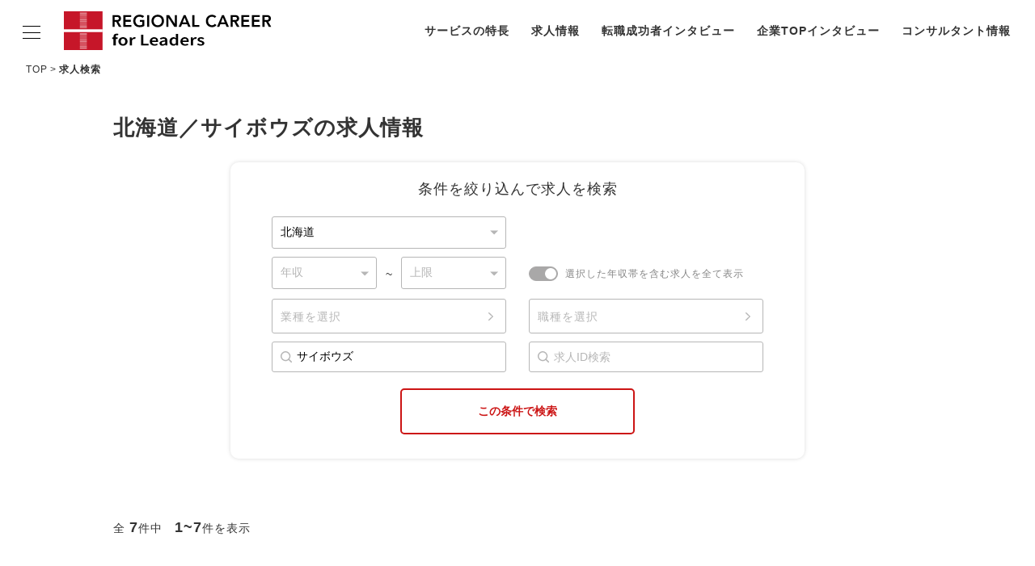

--- FILE ---
content_type: text/html; charset=UTF-8
request_url: https://www.regional.co.jp/job?search_area=1&search_income_type=1&search_keyword=%E3%82%B5%E3%82%A4%E3%83%9C%E3%82%A6%E3%82%BA
body_size: 136488
content:
<!doctype html>
<html lang="ja">
<head>
<meta charset="UTF-8">
<meta name="viewport" content="width=device-width,initial-scale=1">
<title>北海道／サイボウズの求人情報｜リージョナルキャリア for Leaders</title>
<meta name="Description" content="求人情報の検索結果ページです。『リージョナルキャリア for Leaders』は、地方の上場・大手・優良企業を中心とした多数の求人案件の中から、年収700万円以上、リーダー・幹部向けの案件を厳選してご紹介しています。">
<meta http-equiv="Pragma" content="no-cache">
<meta http-equiv="Cache-Control" content="no-cache">
<meta http-equiv="Imagetoolbar" content="no">
<meta name="format-detection" content="telephone=no">
<link rel="shortcut icon" href="/assets/favicon.ico">
<meta property="og:title" content="北海道／サイボウズの求人情報｜リージョナルキャリア for Leaders">
<meta property="og:type" content="article">
<meta property="og:description" content="求人情報の検索結果ページです。『リージョナルキャリア for Leaders』は、地方の上場・大手・優良企業を中心とした多数の求人案件の中から、年収700万円以上、リーダー・幹部向けの案件を厳選してご紹介しています。">
<meta property="og:url" content="https://www.regional.co.jp/job">
<meta property="og:image" content="/assets/img/ogp.png">
<meta property="og:site_name" content="リージョナルキャリア for Leaders">
<!--css-->
<link rel="stylesheet" href="/assets/css/remodal.css">
<link rel="stylesheet" href="/assets/css/remodal-default-theme.css">
<link rel="stylesheet" href="/assets/css/style.css">
<!--js-->
<script src="//ajax.googleapis.com/ajax/libs/jquery/3.6.0/jquery.min.js"></script>
<script src="/assets/js/script.js"></script>
<script src="/assets/js/remodal.min.js"></script>
<script src="/assets/js/job.js"></script>
<script>
function changeColor(selectItem){
    if( selectItem.value == "" ){
        selectItem.style.color = "";
    }else{
        selectItem.style.color = "black";
    }
}
$(function(){
    $('select').each(function(){changeColor(this)});
});
</script>
<!-- Google Tag Manager -->
<script>(function(w,d,s,l,i){w[l]=w[l]||[];w[l].push({'gtm.start':
new Date().getTime(),event:'gtm.js'});var f=d.getElementsByTagName(s)[0],
j=d.createElement(s),dl=l!='dataLayer'?'&l='+l:'';j.async=true;j.src=
'https://www.googletagmanager.com/gtm.js?id='+i+dl;f.parentNode.insertBefore(j,f);
})(window,document,'script','dataLayer','GTM-MD7J628');</script>
<!-- End Google Tag Manager -->
</head>

<body>
	<!-- Google Tag Manager (noscript) -->
	<noscript><iframe src="https://www.googletagmanager.com/ns.html?id=GTM-MD7J628" height="0" width="0" style="display:none;visibility:hidden"></iframe></noscript>
	<!-- End Google Tag Manager (noscript) -->

	<header class="l-header">
		<div class="l-headerInner">
			<div class="l-logo">
				<a href="/">
					<picture>
						<source srcset="/assets/img/common/logo_sm.svg" media="(max-width: 768px)">
						<img src="/assets/img/common/logo_pc.svg" alt="リージョナルキャリア for Leaders">
					</picture>
				</a>
			</div>
			<nav class="l-headerNav">
				<ul class="l-headerNav_item l-headerNavLeaders_item">
					<li><a href="/feature/">サービスの特長</a></li>
					<li><a href="/job/">求人情報</a></li>
					<li><a href="/hero/">転職成功者インタビュー</a></li>
					<li><a href="/change/">企業TOPインタビュー</a></li>
					<li><a href="/consultant/">コンサルタント情報</a></li>
				</ul>
			</nav>
		</div>
	</header>

	<nav class="l-gn">
		<input id="nav-input" type="checkbox" class="l-gnBtn_input">
		<div class="l-gn_inner">
			<label class="l-gnBtn" for="nav-input">
				<span class="l-gnBtn_line l-gnBtn_line-1"></span>
				<span class="l-gnBtn_line l-gnBtn_line-2"></span>
				<span class="l-gnBtn_line l-gnBtn_line-3"></span>
			</label>
			<div class="l-gn_item">
				<p class="l-gnLogo">
					<a href="/">
						<picture>
							<source srcset="/assets/img/common/logo_sm.svg" media="(max-width: 768px)">
							<img src="/assets/img/common/logo_pc.svg" alt="リージョナルキャリア for Leaders">
						</picture>
					</a>
				</p>
				<ul class="l-gn_itemList">
					<li><a href="/feature/">サービスの特長</a></li>
					<li><a href="/job/">求人情報</a></li>
					<li><a href="/hero/">転職成功者インタビュー</a></li>
					<li><a href="/change/">企業TOPインタビュー</a></li>
					<li><a href="/consultant/">コンサルタント情報</a></li>
					<li><a href="/life/">地域の特色</a></li>
					<li><a href="/research/">リサーチ</a></li>
					<li><a href="/news/">ニュース</a></li>
					<li><a href="/media/">メディア紹介実績</a></li>
				</ul>
				<ul class="p-entryLinkList">
					<li class="p-entryLinkList_item"><a href="/entry/" class="p-entryLinkList_itemBtn p-entryLinkList_itemBtn-entry">今すぐ転職をお考えの方</a></li>
					<li class="p-entryLinkList_item"><a href="/pre-entry/" class="p-entryLinkList_itemBtn p-entryLinkList_itemBtn-preentry">中長期で転職をお考えの方</a></li>
				</ul>
			</div>
		</div>
		<label class="l-gnOverlay" for="nav-input"></label>
	</nav>

	<main class="l-main">
		<ul class="p-breadcrumbs">
			<li><a href="/">TOP</a></li>
			<li>求人検索</li>
		</ul>
		<div class="c-content_inner">
			<h1 class="c-headline1 u-mb20">北海道／サイボウズの求人情報</h1>
		</div>

		<section class="p-jobSearch u-mb70">
			<div class="p-jobSearchTtl u-align-c">
				<h2 class="c-headline2">条件を絞り込んで求人を検索</h2>
			</div>
			<form method="post" accept-charset="utf-8" novalidate="novalidate" id="searchInner" class="p-jobSearch_inner p-form" action="/job"><div style="display:none;"><input type="hidden" name="_csrfToken" autocomplete="off" value="Bvp9E06/velslD9mUx4iwSTpnmsfvgTnjlX2/cRhctAaz4uXw9est93/OIDEU8Akz1QfaWReQrYFR8kD7HwuW6BayQ2rMegEF9D/UivaYde7Mc/IogUU4H777fKntMjUvMsPtKdj8BOpZCZRATwggQ=="/></div>
				<div class="p-formType-select p-formType-M p-jobSearch_item-1 u-mb10">
					<select name="search_area" id="JobSearchArea" class="p-form_item" onchange="changeColor(this)"><option value="">勤務地</option><option value="1" selected="selected">北海道</option><option value="2">青森県</option><option value="3">岩手県</option><option value="4">宮城県</option><option value="5">秋田県</option><option value="6">山形県</option><option value="7">福島県</option><option value="8">茨城県</option><option value="9">栃木県</option><option value="10">群馬県</option><option value="11">埼玉県</option><option value="12">千葉県</option><option value="13">東京都</option><option value="14">神奈川県</option><option value="15">新潟県</option><option value="16">富山県</option><option value="17">石川県</option><option value="18">福井県</option><option value="19">山梨県</option><option value="20">長野県</option><option value="21">岐阜県</option><option value="22">静岡県</option><option value="23">愛知県</option><option value="24">三重県</option><option value="25">滋賀県</option><option value="26">京都府</option><option value="27">大阪府</option><option value="28">兵庫県</option><option value="29">奈良県</option><option value="30">和歌山県</option><option value="31">鳥取県</option><option value="32">島根県</option><option value="33">岡山県</option><option value="34">広島県</option><option value="35">山口県</option><option value="36">徳島県</option><option value="37">香川県</option><option value="38">愛媛県</option><option value="39">高知県</option><option value="40">福岡県</option><option value="41">佐賀県</option><option value="42">長崎県</option><option value="43">熊本県</option><option value="44">大分県</option><option value="45">宮崎県</option><option value="46">鹿児島県</option><option value="47">沖縄県</option><option value="48">海外</option></select>
				</div>
				<div class="p-jobSearchIncome p-jobSearch_item-2-l u-mb10">
					<div class="p-formType-select p-jobSearchIncome_item">
						<select name="search_income_min" id="JobSearchIncomeMin" class="p-form_item" onchange="changeColor(this)"><option value="">年収</option><option value="700">700万円～</option><option value="800">800万円～</option><option value="900">900万円～</option><option value="1000">1000万円～</option></select>
					</div>
					<p>~</p>
					<div class="p-formType-select p-jobSearchIncome_item">
						<select name="search_income_max" id="JobSearchIncomeMax" class="p-form_item" onchange="changeColor(this)"><option value="">上限</option><option value="700">700万円</option><option value="800">800万円</option><option value="900">900万円</option><option value="1000">1000万円</option></select>
					</div>
				</div>
				<label for="JobSearchIncomeType" class="p-jobSearch_item-2-r u-mb10">
					<input type="hidden" name="search_income_type" value="0"/><input type="checkbox" name="search_income_type" value="1" id="JobSearchIncomeType" class="p-jobSearchCheck_income" checked="checked">
					<span class="p-jobSearchCheck_parts">選択した年収帯を含む求人を全て表示</span>
				</label>
				<div class="p-jobSearch_item-3-l u-mb10">
					<div class="p-jobSearchJobSelect active">
						<p id="job01" class="p-jobSearchJobSelect_item"><a data-remodal-target="businessType" href="#">業種を選択</a></p>
						<p id="search_business_type_text" class="p-jobSearchJobSelect_item-choices"></p>
						<input type="hidden" name="search_business_type" id="JobSearchBusinessType"/>
					</div>
				</div>
				<div class="p-jobSearch_item-3-r u-mb10">
					<div class="p-jobSearchJobSelect active">
						<p id="job02" class="p-jobSearchJobSelect_item"><a data-remodal-target="jobType" href="#">職種を選択</a></p>
						<p id="search_job_type_text" class="p-jobSearchJobSelect_item-choices"></p>
						<input type="hidden" name="search_job_type" id="JobSearchJobType"/>
					</div>
				</div>
				<input type="text" name="search_keyword" id="JobSearchKeyword" placeholder="フリーワード検索" class="p-form_item p-form_item-search p-jobSearch_item-4-l u-mb10" value="サイボウズ"/>
				<input type="text" name="search_job_id" id="JobSearchId" placeholder="求人ID検索" class="p-form_item p-form_item-search p-jobSearch_item-4-r u-mb10"/>
				<button type="submit" class="c-btn c-btnBasic c-btnBasic-red1 u-fw p-formType-M p-jobSearch_item-5 u-mt10 u-mb30">この条件で検索</button>
			</form>
		</section>

		<div class="p-pagination c-content_inner u-mb60">
			<p>全 <span class="u-fs-xl u-fw">7</span>件中　<span class="u-fs-xl u-fw">1~7</span>件を表示</p>

			<ul class="p-pagination_itemList">
				
			</ul>
		</div>

		<div class="c-content_inner">
			<article class="p-DListItems">
				<header class="p-DListItems_ttl">
					<h2 class="u-mb10 u-fs-xl u-fw"><a href="/job/detail/1/14879">【北海道】Webエンジニア（中小企業向けグループウェア開発）／サイボウズ株式会社【東証プライム市場上場】</a></h2>
					<p class="u-fw">【年収1000万円～】【転勤なし】【フルリモート勤務】【転職者インタビューあり】</p>
				</header>
				<dl class="p-DListItem p-DListItemJob">
					<dt class="p-DListItem_ttl">勤務地</dt>
					<dd class="p-DListItem_contents">北海道リモート</dd>
					<dt class="p-DListItem_ttl">想定年収</dt>
					<dd class="p-DListItem_contents">1,000万円～1,200万円</dd>
					<dt class="p-DListItem_ttl">雇用形態</dt>
					<dd class="p-DListItem_contents">正社員</dd>
					<dt class="p-DListItem_ttl">仕事内容</dt>
					<dd class="p-DListItem_contents p-DListItem_contentsJob">中小企業向けグループウェアの開発をお任せします。<br>また、チームの中核メンバーとして活躍いただくことを期待しています。<br><br>【具体的には】<br>・グループウェア/周辺製品の新機能開発、既存機能の改善、不具合改修<br>・ユニットテスト、ブラウザテスト、継続的デリバリーの維持および推進<br>・改善系/技術系タスクの立案、設計、実装<br>・技術的な問い合わせ対応、障害対応<br>・開発体制の推進<br><br>＜業務環境について＞<br>全国各地にメンバーが在籍しており、オンラインツールを活用したフルリモート環境で協力しながら開発を進めています。開発チームはエンジニア、プロダクトマネージャー、QA、デザイナーなどで構成され、チームが主体的にアイデアを製品に反映できる体制が整っています。<br><br>また、多くの顧客に利用されているサービスであるため、幅広い顧客の声や利用状況を分析し、価値の高い機能やUX/UIの提供につなげています。</dd>
				</dl>
				<p class="u-align-c u-mt40">
					<a href="/job/detail/1/14879" class="c-btn c-btnBasic c-btnBasic-fsM c-btnBasic-sizeM c-btnBasic-red1">求人の詳細を見る</a>
				</p>
			</article>
			<article class="p-DListItems">
				<header class="p-DListItems_ttl">
					<h2 class="u-mb10 u-fs-xl u-fw"><a href="/job/detail/1/14874">【北海道】サーバーサイドエンジニア／サイボウズ株式会社【東証プライム市場上場】</a></h2>
					<p class="u-fw">【年収1000万円～】【転勤なし】【フルリモート勤務】【転職者インタビューあり】</p>
				</header>
				<dl class="p-DListItem p-DListItemJob">
					<dt class="p-DListItem_ttl">勤務地</dt>
					<dd class="p-DListItem_contents">北海道札幌市</dd>
					<dt class="p-DListItem_ttl">想定年収</dt>
					<dd class="p-DListItem_contents">1,000万円～1,200万円</dd>
					<dt class="p-DListItem_ttl">雇用形態</dt>
					<dd class="p-DListItem_contents">正社員</dd>
					<dt class="p-DListItem_ttl">仕事内容</dt>
					<dd class="p-DListItem_contents p-DListItem_contentsJob">自社開発システムの新機能開発および既存機能の改善のリードをお任せします。<br>モブプログラミングで開発を進めるため、サーバーサイドだけでなくフロントエンドにも携わりながら幅広いスキルを発揮できるポジションです。<br>また、チームの中核メンバーとして活躍いただくことを期待しています。<br><br>＜業務環境について＞<br>スクラムによる開発体制を整えており、PM、QA、UI/UXデザイナーなど多職種のメンバーと議論・協力しながらプロジェクトを推進します。<br><br>勤務は全国どこからでも可能なフルリモートで、チームが互いの得意分野を活かし、協力し合いながら開発を進めています。</dd>
				</dl>
				<p class="u-align-c u-mt40">
					<a href="/job/detail/1/14874" class="c-btn c-btnBasic c-btnBasic-fsM c-btnBasic-sizeM c-btnBasic-red1">求人の詳細を見る</a>
				</p>
			</article>
			<article class="p-DListItems">
				<header class="p-DListItems_ttl">
					<h2 class="u-mb10 u-fs-xl u-fw"><a href="/job/detail/1/15286">【北海道】QAエンジニア／サイボウズ株式会社【東証プライム市場上場】</a></h2>
					<p class="u-fw">【年収750万円～】【転勤なし】【フルリモート勤務】【転職者インタビューあり】</p>
				</header>
				<dl class="p-DListItem p-DListItemJob">
					<dt class="p-DListItem_ttl">勤務地</dt>
					<dd class="p-DListItem_contents">北海道札幌市</dd>
					<dt class="p-DListItem_ttl">想定年収</dt>
					<dd class="p-DListItem_contents">750万円～900万円</dd>
					<dt class="p-DListItem_ttl">雇用形態</dt>
					<dd class="p-DListItem_contents">正社員</dd>
					<dt class="p-DListItem_ttl">仕事内容</dt>
					<dd class="p-DListItem_contents p-DListItem_contentsJob">QAエンジニアとして、製品の品質保証業務のリードをお任せします。<br><br>【具体的には】<br>・QCDを意識したテスト戦略の立案<br>・テスト計画、設計、実施<br>・企画段階からの品質向上活動<br>・テスト効率化および自動化の推進<br>・開発/テストプロセスの改善提案、実行推進<br><br>＜業務環境について＞<br>パッケージからクラウドへのビジネスモデル転換を背景に、QAはテスト実施にとどまらず、開発プロセス全般に関わる役割へと広がっています。<br><br>同社では、企画段階から開発チームと連携し、製品リリース前はもちろん、プロダクション環境でもクラウドサービスに適した品質保証のあり方を模索しています。<br><br>フルリモート勤務のため、全国どこからでも勤務可能です。</dd>
				</dl>
				<p class="u-align-c u-mt40">
					<a href="/job/detail/1/15286" class="c-btn c-btnBasic c-btnBasic-fsM c-btnBasic-sizeM c-btnBasic-red1">求人の詳細を見る</a>
				</p>
			</article>
			<article class="p-DListItems">
				<header class="p-DListItems_ttl">
					<h2 class="u-mb10 u-fs-xl u-fw"><a href="/job/detail/1/14873">【北海道】サーバーサイドエンジニア／サイボウズ株式会社【東証プライム市場上場】</a></h2>
					<p class="u-fw">【年収800万円～】【転勤なし】【フルリモート勤務】【転職者インタビューあり】</p>
				</header>
				<dl class="p-DListItem p-DListItemJob">
					<dt class="p-DListItem_ttl">勤務地</dt>
					<dd class="p-DListItem_contents">北海道札幌市</dd>
					<dt class="p-DListItem_ttl">想定年収</dt>
					<dd class="p-DListItem_contents">800万円～1,000万円</dd>
					<dt class="p-DListItem_ttl">雇用形態</dt>
					<dd class="p-DListItem_contents">正社員</dd>
					<dt class="p-DListItem_ttl">仕事内容</dt>
					<dd class="p-DListItem_contents p-DListItem_contentsJob">自社開発システムの新機能開発および既存機能の改善をお任せします。<br>モブプログラミングで開発を進めるため、サーバーサイドだけでなくフロントエンドにも携わりながら幅広い開発経験を積むことができます。<br><br><br>＜業務環境について＞<br>スクラムによる開発体制を整えており、PM、QA、UI/UXデザイナーなど多職種のメンバーと議論・協力しながらプロジェクトを推進します。<br><br>勤務は全国どこからでも可能なフルリモートで、チームが互いの得意分野を活かし、協力し合いながら開発を進めています。</dd>
				</dl>
				<p class="u-align-c u-mt40">
					<a href="/job/detail/1/14873" class="c-btn c-btnBasic c-btnBasic-fsM c-btnBasic-sizeM c-btnBasic-red1">求人の詳細を見る</a>
				</p>
			</article>
			<article class="p-DListItems">
				<header class="p-DListItems_ttl">
					<h2 class="u-mb10 u-fs-xl u-fw"><a href="/job/detail/1/14880">【北海道】Webエンジニア（中小企業向けグループウェア開発）／サイボウズ株式会社【東証プライム市場上場】</a></h2>
					<p class="u-fw">【年収800万円～】【転勤なし】【フルリモート勤務】【転職者インタビューあり】</p>
				</header>
				<dl class="p-DListItem p-DListItemJob">
					<dt class="p-DListItem_ttl">勤務地</dt>
					<dd class="p-DListItem_contents">北海道札幌市</dd>
					<dt class="p-DListItem_ttl">想定年収</dt>
					<dd class="p-DListItem_contents">800万円～1,000万円</dd>
					<dt class="p-DListItem_ttl">雇用形態</dt>
					<dd class="p-DListItem_contents">正社員</dd>
					<dt class="p-DListItem_ttl">仕事内容</dt>
					<dd class="p-DListItem_contents p-DListItem_contentsJob">中小企業向けグループウェアの開発をお任せします。<br><br>【具体的には】<br>・グループウェア/周辺製品の新機能開発、既存機能の改善、不具合改修<br>・ユニットテスト、ブラウザテスト、継続的デリバリーの維持および推進<br>・改善系/技術系タスクの立案、設計、実装<br>・技術的な問い合わせ対応、障害対応<br><br>＜業務環境について＞<br>全国各地にメンバーが在籍しており、オンラインツールを活用したフルリモート環境で協力しながら開発を進めています。開発チームはエンジニア、プロダクトマネージャー、QA、デザイナーなどで構成され、チームが主体的にアイデアを製品に反映できる体制が整っています。<br><br>また、多くの顧客に利用されているサービスであるため、幅広い顧客の声や利用状況を分析し、価値の高い機能やUX/UIの提供につなげています。</dd>
				</dl>
				<p class="u-align-c u-mt40">
					<a href="/job/detail/1/14880" class="c-btn c-btnBasic c-btnBasic-fsM c-btnBasic-sizeM c-btnBasic-red1">求人の詳細を見る</a>
				</p>
			</article>
			<article class="p-DListItems">
				<header class="p-DListItems_ttl">
					<h2 class="u-mb10 u-fs-xl u-fw"><a href="/job/detail/1/14898">【北海道】フロントエンドエンジニア／サイボウズ株式会社【東証プライム市場上場】</a></h2>
					<p class="u-fw">【年収1000万円～】【転勤なし】【フルリモート勤務】【転職者インタビューあり】</p>
				</header>
				<dl class="p-DListItem p-DListItemJob">
					<dt class="p-DListItem_ttl">勤務地</dt>
					<dd class="p-DListItem_contents">北海道札幌市</dd>
					<dt class="p-DListItem_ttl">想定年収</dt>
					<dd class="p-DListItem_contents">1,000万円～1,200万円</dd>
					<dt class="p-DListItem_ttl">雇用形態</dt>
					<dd class="p-DListItem_contents">正社員</dd>
					<dt class="p-DListItem_ttl">仕事内容</dt>
					<dd class="p-DListItem_contents p-DListItem_contentsJob">フロントエンドエンジニアとして、自社プロダクトの新機能開発や既存機能の改善をお任せします。<br>また、チームの中核メンバーとして活躍いただくことを期待しています。<br><br>【具体的には】<br>・要件整理、懸念点の洗い出し<br>・仕様書作成、試験設計<br>・機能設計/実装/試験<br>・ユニットテスト/ブラウザテスト/継続的インテグレーションの維持および推進<br>・技術調査/課題解決に向けた提案<br><br>＜業務環境について＞<br>開発は3～4名のサブチームで進めており、モブプログラミングを活用しているため、サーバーサイド・フロントエンド双方に携わり、より幅広い視点からプロダクト開発に取り組んでいただきます。プロダクトマネージャーやQA担当者、デザイナーと密に連携し、要件整理から試験設計まで一貫して取り組む体制です。<br><br>フルリモート勤務のため全国どこからでも勤務可能で、メンバーは全国各地に在籍。オンラインツールを活用し、常にコミュニケーションを取りながら円滑に連携できる環境です。<br></dd>
				</dl>
				<p class="u-align-c u-mt40">
					<a href="/job/detail/1/14898" class="c-btn c-btnBasic c-btnBasic-fsM c-btnBasic-sizeM c-btnBasic-red1">求人の詳細を見る</a>
				</p>
			</article>
			<article class="p-DListItems">
				<header class="p-DListItems_ttl">
					<h2 class="u-mb10 u-fs-xl u-fw"><a href="/job/detail/1/14897">【北海道】フロントエンドエンジニア／サイボウズ株式会社【東証プライム市場上場】</a></h2>
					<p class="u-fw">【年収800万円～】【転勤なし】【フルリモート勤務】【転職者インタビューあり】</p>
				</header>
				<dl class="p-DListItem p-DListItemJob">
					<dt class="p-DListItem_ttl">勤務地</dt>
					<dd class="p-DListItem_contents">北海道札幌市</dd>
					<dt class="p-DListItem_ttl">想定年収</dt>
					<dd class="p-DListItem_contents">800万円～1,000万円</dd>
					<dt class="p-DListItem_ttl">雇用形態</dt>
					<dd class="p-DListItem_contents">正社員</dd>
					<dt class="p-DListItem_ttl">仕事内容</dt>
					<dd class="p-DListItem_contents p-DListItem_contentsJob">フロントエンドエンジニアとして、自社プロダクトの新機能開発や既存機能の改善をお任せします。<br><br>【具体的には】<br>・要件整理、懸念点の洗い出し<br>・仕様書作成、試験設計<br>・機能設計/実装/試験<br>・ユニットテスト/ブラウザテスト/継続的インテグレーションの維持および推進<br>・技術調査/課題解決に向けた提案<br><br>＜業務環境について＞<br>開発は3～4名のサブチーム単位で進めており、モブプログラミングを活用しているため、サーバーサイド・フロントエンド双方に携わります。プロダクトマネージャーやQA担当者、デザイナーと密に連携し、要件整理から試験設計まで一貫して取り組む体制です。<br><br>フルリモート勤務のため全国どこからでも勤務可能で、メンバーは全国各地に在籍。オンラインツールを活用し、常にコミュニケーションを取りながら円滑に連携できる環境です。</dd>
				</dl>
				<p class="u-align-c u-mt40">
					<a href="/job/detail/1/14897" class="c-btn c-btnBasic c-btnBasic-fsM c-btnBasic-sizeM c-btnBasic-red1">求人の詳細を見る</a>
				</p>
			</article>
		</div>

		<div class="p-pagination c-content_inner u-mb60">
			<p>全 <span class="u-fs-xl u-fw">7</span>件中　<span class="u-fs-xl u-fw">1~7</span>件を表示</p>

			<ul class="p-pagination_itemList">
				
			</ul>
		</div>

		<section class="p-jobSearch u-mb70">
			<div class="p-jobSearchTtl u-align-c">
				<h2 class="c-headline2">条件を絞り込んで求人を検索</h2>
			</div>
			<form method="post" accept-charset="utf-8" novalidate="novalidate" id="searchInnerBottom" class="p-jobSearch_inner p-form" action="/job"><div style="display:none;"><input type="hidden" name="_csrfToken" autocomplete="off" value="Bvp9E06/velslD9mUx4iwSTpnmsfvgTnjlX2/cRhctAaz4uXw9est93/OIDEU8Akz1QfaWReQrYFR8kD7HwuW6BayQ2rMegEF9D/UivaYde7Mc/IogUU4H777fKntMjUvMsPtKdj8BOpZCZRATwggQ=="/></div>
				<div class="p-formType-select p-formType-M p-jobSearch_item-1 u-mb10">
					<select name="search_area" id="JobSearchAreaBottom" class="p-form_item" onchange="changeColor(this)"><option value="">勤務地</option><option value="1" selected="selected">北海道</option><option value="2">青森県</option><option value="3">岩手県</option><option value="4">宮城県</option><option value="5">秋田県</option><option value="6">山形県</option><option value="7">福島県</option><option value="8">茨城県</option><option value="9">栃木県</option><option value="10">群馬県</option><option value="11">埼玉県</option><option value="12">千葉県</option><option value="13">東京都</option><option value="14">神奈川県</option><option value="15">新潟県</option><option value="16">富山県</option><option value="17">石川県</option><option value="18">福井県</option><option value="19">山梨県</option><option value="20">長野県</option><option value="21">岐阜県</option><option value="22">静岡県</option><option value="23">愛知県</option><option value="24">三重県</option><option value="25">滋賀県</option><option value="26">京都府</option><option value="27">大阪府</option><option value="28">兵庫県</option><option value="29">奈良県</option><option value="30">和歌山県</option><option value="31">鳥取県</option><option value="32">島根県</option><option value="33">岡山県</option><option value="34">広島県</option><option value="35">山口県</option><option value="36">徳島県</option><option value="37">香川県</option><option value="38">愛媛県</option><option value="39">高知県</option><option value="40">福岡県</option><option value="41">佐賀県</option><option value="42">長崎県</option><option value="43">熊本県</option><option value="44">大分県</option><option value="45">宮崎県</option><option value="46">鹿児島県</option><option value="47">沖縄県</option><option value="48">海外</option></select>
				</div>
				<div class="p-jobSearchIncome p-jobSearch_item-2-l u-mb10">
					<div class="p-formType-select p-jobSearchIncome_item">
						<select name="search_income_min" id="JobSearchIncomeMinBottom" class="p-form_item" onchange="changeColor(this)"><option value="">年収</option><option value="700">700万円～</option><option value="800">800万円～</option><option value="900">900万円～</option><option value="1000">1000万円～</option></select>
					</div>
					<p>~</p>
					<div class="p-formType-select p-jobSearchIncome_item">
						<select name="search_income_max" id="JobSearchIncomeMaxBottom" class="p-form_item" onchange="changeColor(this)"><option value="">上限</option><option value="700">700万円</option><option value="800">800万円</option><option value="900">900万円</option><option value="1000">1000万円</option></select>
					</div>
				</div>
				<label for="JobSearchIncomeTypeBottom" class="p-jobSearch_item-2-r u-mb10">
					<input type="hidden" name="search_income_type" value="0"/><input type="checkbox" name="search_income_type" value="1" id="JobSearchIncomeTypeBottom" class="p-jobSearchCheck_income" checked="checked">
					<span class="p-jobSearchCheck_parts">選択した年収帯を含む求人を全て表示</span>
				</label>
				<div class="p-jobSearch_item-3-l u-mb10">
					<div class="p-jobSearchJobSelect active">
						<p id="job01" class="p-jobSearchJobSelect_item"><a data-remodal-target="businessType" href="#">業種を選択</a></p>
						<p id="search_business_type_text_bottom" class="p-jobSearchJobSelect_item-choices"></p>
						<input type="hidden" name="search_business_type" id="JobSearchBusinessTypeBottom"/>
					</div>
				</div>
				<div class="p-jobSearch_item-3-r u-mb10">
					<div class="p-jobSearchJobSelect active">
						<p id="job02" class="p-jobSearchJobSelect_item"><a data-remodal-target="jobType" href="#">職種を選択</a></p>
						<p id="search_job_type_text_bottom" class="p-jobSearchJobSelect_item-choices"></p>
						<input type="hidden" name="search_job_type" id="JobSearchJobTypeBottom"/>
					</div>
				</div>
				<input type="text" name="search_keyword" id="JobSearchKeywordBottom" placeholder="フリーワード検索" class="p-form_item p-form_item-search p-jobSearch_item-4-l u-mb10" value="サイボウズ"/>
				<input type="text" name="search_job_id" id="JobSearchIdBottom" placeholder="求人ID検索" class="p-form_item p-form_item-search p-jobSearch_item-4-r u-mb10"/>
				<button type="submit" class="c-btn c-btnBasic c-btnBasic-red1 u-fw p-formType-M p-jobSearch_item-5 u-mt10 u-mb30">この条件で検索</button>
			</form>
		</section>

		<div class="p-entryLink u-bg_color-gray1">
			<p class="c-content_inner c-headline2 u-mb40 u-fw">「類似求人を知りたい」「中長期で考えたい」「まずは相談してみたい」という方は、各種支援サービスに<br class="u-forPC-inline">エントリーのうえ、コンサルタントにご相談ください。</p>
			<ul class="p-entryLinkList">
				<li class="p-entryLinkList_item"><a href="/entry/" class="p-entryLinkList_itemBtn p-entryLinkList_itemBtn-entry">今すぐ転職をお考えの方</a></li>
				<li class="p-entryLinkList_item"><a href="/pre-entry/" class="p-entryLinkList_itemBtn p-entryLinkList_itemBtn-preentry">中長期で転職をお考えの方</a></li>
			</ul>
		</div>

	</main>

	<footer class="l-footer">
		<div class="l-footerInner">
			<nav class="l-footerNav">
				<ul class="l-footerNav_item">
					<li><a href="/feature/">サービスの特長</a></li>
					<li><a href="/job/">求人情報</a></li>
					<li><a href="/hero/">転職成功者インタビュー</a></li>
					<li><a href="/change/">企業TOPインタビュー</a></li>
					<li><a href="/consultant/">コンサルタント情報</a></li>
					<li><a href="/life/">地域の特色</a></li>
					<li><a href="/research/">リサーチ</a></li>
					<li><a href="/news/">ニュース</a></li>
					<li><a href="/media/">メディア紹介実績</a></li>
					<li><a href="/company-list/">サービス展開エリア</a></li>
					<li><a href="/client/">取引先企業一覧</a></li>
					<li><a href="/privacy/">プライバシーポリシー</a></li>
					<li><a href="/contact/">お問い合わせ</a></li>
					<li><a href="https://regionalstyle.net/recruit/" target="_blank" class="c-linkBlank">採用情報</a></li>
					<li><a href="https://regionalstyle.net" target="_blank" class="c-linkBlank">コーポレートサイト</a></li>
				</ul>
			</nav>
			<p class="l-footerLogo">
				<a href="/">
					<picture>
						<source srcset="/assets/img/common/logo_sm.svg" media="(max-width: 768px)">
						<img src="/assets/img/common/logo_pc.svg" alt="リージョナルキャリア for Leaders">
					</picture>
				</a>
			</p>
						<ul class="l-footerSNS">
				<li class="l-footerSNS_item"><a href="https://www.facebook.com/share.php?u=http://www.regional.co.jp/job?search_area=1&search_income_type=1&search_keyword=%E3%82%B5%E3%82%A4%E3%83%9C%E3%82%A6%E3%82%BA" class="l-footerSNS_itemBtn l-footerSNS_itemBtn-fb" rel="nofollow" target="_blank">シェア</a></li>
				<li class="l-footerSNS_item"><a href="https://x.com/share?url=http://www.regional.co.jp/job?search_area=1&search_income_type=1&search_keyword=%E3%82%B5%E3%82%A4%E3%83%9C%E3%82%A6%E3%82%BA" class="l-footerSNS_itemBtn l-footerSNS_itemBtn-tw" rel="nofollow" target="_blank">シェア</a></li>
				<li class="l-footerSNS_item"><a href="https://social-plugins.line.me/lineit/share?url=http://www.regional.co.jp/job?search_area=1&search_income_type=1&search_keyword=%E3%82%B5%E3%82%A4%E3%83%9C%E3%82%A6%E3%82%BA" class="l-footerSNS_itemBtn l-footerSNS_itemBtn-line" target="_blank" rel="nofollow">LINEで送る</a></li>
			</ul>
			<p class="l-copyright"><small>&copy; Regional Style All Rights Reserved.</small></p>
		</div>
	</footer>
	<p class="l-toTop l-toTop-hide"><a href="#"><img src="/assets/img/common/btn_toTop.svg" alt="ページトップへ戻る"></a></p>

	<section class="p-jobSearchModal remodal" data-remodal-id="businessType" data-remodal-options="hashTracking: false">
		<h2 class="p-jobSearchModal_ttl">業種を選択（複数選択可）</h2>
		<div class="p-jobSearchModal_inner">
			<div class="p-jobSearchModalItems">
				<h3 class="p-jobSearchModalItems_ttl">
					<label for="checkAll1" class="p-jobSearchModal_itemLabel p-jobSearchModal_jsLabel">IT・通信</label>
				</h3>
				<ul class="p-jobSearchModal_list">
					<li class="p-jobSearchModal_listItem p-jobSearchModal_listItem-all">
						<input type="checkbox" name="checkAll" class="checkAll p-jobSearchModal_itemCheck" id="checkAll1">
						<label for="checkAll1" class="p-jobSearchModal_itemLabel">すべて選択</label>
					</li>
					<li class="p-jobSearchModal_listItem">
						<input type="checkbox" name="CheckboxGroup1" value="3000" id="Check1_3000" class="p-jobSearchModal_itemCheck">
						<label for="Check1_3000" class="p-jobSearchModal_itemLabel">ソフトウェア・情報処理</label>
					</li>
					<li class="p-jobSearchModal_listItem">
						<input type="checkbox" name="CheckboxGroup1" value="3001" id="Check1_3001" class="p-jobSearchModal_itemCheck">
						<label for="Check1_3001" class="p-jobSearchModal_itemLabel">通信</label>
					</li>
					<li class="p-jobSearchModal_listItem">
						<input type="checkbox" name="CheckboxGroup1" value="3002" id="Check1_3002" class="p-jobSearchModal_itemCheck">
						<label for="Check1_3002" class="p-jobSearchModal_itemLabel">インターネット関連</label>
					</li>
					<li class="p-jobSearchModal_listItem">
						<input type="checkbox" name="CheckboxGroup1" value="3003" id="Check1_3003" class="p-jobSearchModal_itemCheck">
						<label for="Check1_3003" class="p-jobSearchModal_itemLabel">ゲーム</label>
					</li>
					<li class="p-jobSearchModal_listItem">
						<input type="checkbox" name="CheckboxGroup1" value="3004" id="Check1_3004" class="p-jobSearchModal_itemCheck">
						<label for="Check1_3004" class="p-jobSearchModal_itemLabel">その他IT・通信</label>
					</li>
				</ul>
			</div>
			<div class="p-jobSearchModalItems">
				<h3 class="p-jobSearchModalItems_ttl">
					<label for="checkAll2" class="p-jobSearchModal_itemLabel p-jobSearchModal_jsLabel">金融・保険</label>
				</h3>
				<ul class="p-jobSearchModal_list">
					<li class="p-jobSearchModal_listItem p-jobSearchModal_listItem-all">
						<input type="checkbox" name="checkAll" class="checkAll p-jobSearchModal_itemCheck" id="checkAll2">
						<label for="checkAll2" class="p-jobSearchModal_itemLabel">すべて選択</label>
					</li>
					<li class="p-jobSearchModal_listItem">
						<input type="checkbox" name="CheckboxGroup1" value="3100" id="Check1_3100" class="p-jobSearchModal_itemCheck">
						<label for="Check1_3100" class="p-jobSearchModal_itemLabel">銀行</label>
					</li>
					<li class="p-jobSearchModal_listItem">
						<input type="checkbox" name="CheckboxGroup1" value="3107" id="Check1_3107" class="p-jobSearchModal_itemCheck">
						<label for="Check1_3107" class="p-jobSearchModal_itemLabel">信託銀行</label>
					</li>
					<li class="p-jobSearchModal_listItem">
						<input type="checkbox" name="CheckboxGroup1" value="3108" id="Check1_3108" class="p-jobSearchModal_itemCheck">
						<label for="Check1_3108" class="p-jobSearchModal_itemLabel">証券・投資銀行</label>
					</li>
					<li class="p-jobSearchModal_listItem">
						<input type="checkbox" name="CheckboxGroup1" value="3102" id="Check1_3102" class="p-jobSearchModal_itemCheck">
						<label for="Check1_3102" class="p-jobSearchModal_itemLabel">労働・信用金庫・信用組合</label>
					</li>
					<li class="p-jobSearchModal_listItem">
						<input type="checkbox" name="CheckboxGroup1" value="3104" id="Check1_3104" class="p-jobSearchModal_itemCheck">
						<label for="Check1_3104" class="p-jobSearchModal_itemLabel">クレジット・信販・ノンバンク・消費者金融・商品取引</label>
					</li>
					<li class="p-jobSearchModal_listItem">
						<input type="checkbox" name="CheckboxGroup1" value="3103" id="Check1_3103" class="p-jobSearchModal_itemCheck">
						<label for="Check1_3103" class="p-jobSearchModal_itemLabel">生命保険・損害保険</label>
					</li>
					<li class="p-jobSearchModal_listItem">
						<input type="checkbox" name="CheckboxGroup1" value="3109" id="Check1_3109" class="p-jobSearchModal_itemCheck">
						<label for="Check1_3109" class="p-jobSearchModal_itemLabel">ベンチャーキャピタル</label>
					</li>
					<li class="p-jobSearchModal_listItem">
						<input type="checkbox" name="CheckboxGroup1" value="3110" id="Check1_3110" class="p-jobSearchModal_itemCheck">
						<label for="Check1_3110" class="p-jobSearchModal_itemLabel">PEファンド</label>
					</li>
					<li class="p-jobSearchModal_listItem">
						<input type="checkbox" name="CheckboxGroup1" value="3105" id="Check1_3105" class="p-jobSearchModal_itemCheck">
						<label for="Check1_3105" class="p-jobSearchModal_itemLabel">リース・レンタル</label>
					</li>
					<li class="p-jobSearchModal_listItem">
						<input type="checkbox" name="CheckboxGroup1" value="3106" id="Check1_3106" class="p-jobSearchModal_itemCheck">
						<label for="Check1_3106" class="p-jobSearchModal_itemLabel">その他金融・保険</label>
					</li>
				</ul>
			</div>
			<div class="p-jobSearchModalItems">
				<h3 class="p-jobSearchModalItems_ttl">
					<label for="checkAll3" class="p-jobSearchModal_itemLabel p-jobSearchModal_jsLabel">メーカー（電気・電子・機械系）</label>
				</h3>
				<ul class="p-jobSearchModal_list">
					<li class="p-jobSearchModal_listItem p-jobSearchModal_listItem-all">
						<input type="checkbox" name="checkAll" class="checkAll p-jobSearchModal_itemCheck" id="checkAll3">
						<label for="checkAll3" class="p-jobSearchModal_itemLabel">すべて選択</label>
					</li>
					<li class="p-jobSearchModal_listItem">
						<input type="checkbox" name="CheckboxGroup1" value="3200" id="Check1_3200" class="p-jobSearchModal_itemCheck">
						<label for="Check1_3200" class="p-jobSearchModal_itemLabel">総合電機（メーカー）</label>
					</li>
					<li class="p-jobSearchModal_listItem">
						<input type="checkbox" name="CheckboxGroup1" value="3207" id="Check1_3207" class="p-jobSearchModal_itemCheck">
						<label for="Check1_3207" class="p-jobSearchModal_itemLabel">コンピュータ・通信機器・OA機器関連（メーカー）</label>
					</li>
					<li class="p-jobSearchModal_listItem">
						<input type="checkbox" name="CheckboxGroup1" value="3201" id="Check1_3201" class="p-jobSearchModal_itemCheck">
						<label for="Check1_3201" class="p-jobSearchModal_itemLabel">半導体・精密機器関連（メーカー）</label>
					</li>
					<li class="p-jobSearchModal_listItem">
						<input type="checkbox" name="CheckboxGroup1" value="3202" id="Check1_3202" class="p-jobSearchModal_itemCheck">
						<label for="Check1_3202" class="p-jobSearchModal_itemLabel">家電・AV機器・ゲーム機器（メーカー）</label>
					</li>
					<li class="p-jobSearchModal_listItem">
						<input type="checkbox" name="CheckboxGroup1" value="3208" id="Check1_3208" class="p-jobSearchModal_itemCheck">
						<label for="Check1_3208" class="p-jobSearchModal_itemLabel">重電・産業電機（メーカー）</label>
					</li>
					<li class="p-jobSearchModal_listItem">
						<input type="checkbox" name="CheckboxGroup1" value="3205" id="Check1_3205" class="p-jobSearchModal_itemCheck">
						<label for="Check1_3205" class="p-jobSearchModal_itemLabel">自動車・輸送機器（メーカー）</label>
					</li>
					<li class="p-jobSearchModal_listItem">
						<input type="checkbox" name="CheckboxGroup1" value="3204" id="Check1_3204" class="p-jobSearchModal_itemCheck">
						<label for="Check1_3204" class="p-jobSearchModal_itemLabel">機械関連（メーカー）</label>
					</li>
					<li class="p-jobSearchModal_listItem">
						<input type="checkbox" name="CheckboxGroup1" value="3209" id="Check1_3209" class="p-jobSearchModal_itemCheck">
						<label for="Check1_3209" class="p-jobSearchModal_itemLabel">プラント・設備（メーカー）</label>
					</li>
					<li class="p-jobSearchModal_listItem">
						<input type="checkbox" name="CheckboxGroup1" value="3206" id="Check1_3206" class="p-jobSearchModal_itemCheck">
						<label for="Check1_3206" class="p-jobSearchModal_itemLabel">その他電気・電子・機械（メーカー）</label>
					</li>
				</ul>
			</div>
			<div class="p-jobSearchModalItems">
				<h3 class="p-jobSearchModalItems_ttl">
					<label for="checkAll4" class="p-jobSearchModal_itemLabel p-jobSearchModal_jsLabel">メーカー（素材・消費財・医薬・食品系）</label>
				</h3>
				<ul class="p-jobSearchModal_list">
					<li class="p-jobSearchModal_listItem p-jobSearchModal_listItem-all">
						<input type="checkbox" name="checkAll" class="checkAll p-jobSearchModal_itemCheck" id="checkAll4">
						<label for="checkAll4" class="p-jobSearchModal_itemLabel">すべて選択</label>
					</li>
					<li class="p-jobSearchModal_listItem">
						<input type="checkbox" name="CheckboxGroup1" value="3300" id="Check1_3300" class="p-jobSearchModal_itemCheck">
						<label for="Check1_3300" class="p-jobSearchModal_itemLabel">化学・素材（メーカー）</label>
					</li>
					<li class="p-jobSearchModal_listItem">
						<input type="checkbox" name="CheckboxGroup1" value="3301" id="Check1_3301" class="p-jobSearchModal_itemCheck">
						<label for="Check1_3301" class="p-jobSearchModal_itemLabel">鉄鋼・金属（メーカー）</label>
					</li>
					<li class="p-jobSearchModal_listItem">
						<input type="checkbox" name="CheckboxGroup1" value="3302" id="Check1_3302" class="p-jobSearchModal_itemCheck">
						<label for="Check1_3302" class="p-jobSearchModal_itemLabel">住宅・建材・エクステリア・インテリア（メーカー）</label>
					</li>
					<li class="p-jobSearchModal_listItem">
						<input type="checkbox" name="CheckboxGroup1" value="3303" id="Check1_3303" class="p-jobSearchModal_itemCheck">
						<label for="Check1_3303" class="p-jobSearchModal_itemLabel">繊維・服飾雑貨・皮革製品・紙・パルプ（メーカー）</label>
					</li>
					<li class="p-jobSearchModal_listItem">
						<input type="checkbox" name="CheckboxGroup1" value="3304" id="Check1_3304" class="p-jobSearchModal_itemCheck">
						<label for="Check1_3304" class="p-jobSearchModal_itemLabel">医薬品・化粧品・バイオ（メーカー）</label>
					</li>
					<li class="p-jobSearchModal_listItem">
						<input type="checkbox" name="CheckboxGroup1" value="3305" id="Check1_3305" class="p-jobSearchModal_itemCheck">
						<label for="Check1_3305" class="p-jobSearchModal_itemLabel">ファッション・アパレル・アクセサリー（メーカー）</label>
					</li>
					<li class="p-jobSearchModal_listItem">
						<input type="checkbox" name="CheckboxGroup1" value="3306" id="Check1_3306" class="p-jobSearchModal_itemCheck">
						<label for="Check1_3306" class="p-jobSearchModal_itemLabel">食料品（メーカー）</label>
					</li>
					<li class="p-jobSearchModal_listItem">
						<input type="checkbox" name="CheckboxGroup1" value="3308" id="Check1_3308" class="p-jobSearchModal_itemCheck">
						<label for="Check1_3308" class="p-jobSearchModal_itemLabel">日用品・消費財（メーカー）</label>
					</li>
					<li class="p-jobSearchModal_listItem">
						<input type="checkbox" name="CheckboxGroup1" value="3307" id="Check1_3307" class="p-jobSearchModal_itemCheck">
						<label for="Check1_3307" class="p-jobSearchModal_itemLabel">その他（メーカー）</label>
					</li>
				</ul>
			</div>
			<div class="p-jobSearchModalItems">
				<h3 class="p-jobSearchModalItems_ttl">
					<label for="checkAll5" class="p-jobSearchModal_itemLabel p-jobSearchModal_jsLabel">商社（電気・電子・機械系）</label>
				</h3>
				<ul class="p-jobSearchModal_list">
					<li class="p-jobSearchModal_listItem p-jobSearchModal_listItem-all">
						<input type="checkbox" name="checkAll" class="checkAll p-jobSearchModal_itemCheck" id="checkAll5">
						<label for="checkAll5" class="p-jobSearchModal_itemLabel">すべて選択</label>
					</li>
					<li class="p-jobSearchModal_listItem">
						<input type="checkbox" name="CheckboxGroup1" value="3400" id="Check1_3400" class="p-jobSearchModal_itemCheck">
						<label for="Check1_3400" class="p-jobSearchModal_itemLabel">半導体・精密機器関連（商社）</label>
					</li>
					<li class="p-jobSearchModal_listItem">
						<input type="checkbox" name="CheckboxGroup1" value="3406" id="Check1_3406" class="p-jobSearchModal_itemCheck">
						<label for="Check1_3406" class="p-jobSearchModal_itemLabel">コンピュータ・通信機器・OA機器関連（商社）</label>
					</li>
					<li class="p-jobSearchModal_listItem">
						<input type="checkbox" name="CheckboxGroup1" value="3401" id="Check1_3401" class="p-jobSearchModal_itemCheck">
						<label for="Check1_3401" class="p-jobSearchModal_itemLabel">家電・AV機器・ゲーム機器（商社）</label>
					</li>
					<li class="p-jobSearchModal_listItem">
						<input type="checkbox" name="CheckboxGroup1" value="3402" id="Check1_3402" class="p-jobSearchModal_itemCheck">
						<label for="Check1_3402" class="p-jobSearchModal_itemLabel">重電・産業電機（商社）</label>
					</li>
					<li class="p-jobSearchModal_listItem">
						<input type="checkbox" name="CheckboxGroup1" value="3404" id="Check1_3404" class="p-jobSearchModal_itemCheck">
						<label for="Check1_3404" class="p-jobSearchModal_itemLabel">自動車・輸送機器（商社）</label>
					</li>
					<li class="p-jobSearchModal_listItem">
						<input type="checkbox" name="CheckboxGroup1" value="3403" id="Check1_3403" class="p-jobSearchModal_itemCheck">
						<label for="Check1_3403" class="p-jobSearchModal_itemLabel">機械関連（商社）</label>
					</li>
					<li class="p-jobSearchModal_listItem">
						<input type="checkbox" name="CheckboxGroup1" value="3405" id="Check1_3405" class="p-jobSearchModal_itemCheck">
						<label for="Check1_3405" class="p-jobSearchModal_itemLabel">その他電気・電子・機械（商社）</label>
					</li>
				</ul>
			</div>
			<div class="p-jobSearchModalItems">
				<h3 class="p-jobSearchModalItems_ttl">
					<label for="checkAll6" class="p-jobSearchModal_itemLabel p-jobSearchModal_jsLabel">商社（総合商社・素材・消費財・医薬・食品系）</label>
				</h3>
				<ul class="p-jobSearchModal_list">
					<li class="p-jobSearchModal_listItem p-jobSearchModal_listItem-all">
						<input type="checkbox" name="checkAll" class="checkAll p-jobSearchModal_itemCheck" id="checkAll6">
						<label for="checkAll6" class="p-jobSearchModal_itemLabel">すべて選択</label>
					</li>
					<li class="p-jobSearchModal_listItem">
						<input type="checkbox" name="CheckboxGroup1" value="3500" id="Check1_3500" class="p-jobSearchModal_itemCheck">
						<label for="Check1_3500" class="p-jobSearchModal_itemLabel">総合商社</label>
					</li>
					<li class="p-jobSearchModal_listItem">
						<input type="checkbox" name="CheckboxGroup1" value="3501" id="Check1_3501" class="p-jobSearchModal_itemCheck">
						<label for="Check1_3501" class="p-jobSearchModal_itemLabel">化学・素材（商社）</label>
					</li>
					<li class="p-jobSearchModal_listItem">
						<input type="checkbox" name="CheckboxGroup1" value="3502" id="Check1_3502" class="p-jobSearchModal_itemCheck">
						<label for="Check1_3502" class="p-jobSearchModal_itemLabel">鉄鋼・金属（商社）</label>
					</li>
					<li class="p-jobSearchModal_listItem">
						<input type="checkbox" name="CheckboxGroup1" value="3503" id="Check1_3503" class="p-jobSearchModal_itemCheck">
						<label for="Check1_3503" class="p-jobSearchModal_itemLabel">住宅・建材・エクステリア・インテリア（商社）</label>
					</li>
					<li class="p-jobSearchModal_listItem">
						<input type="checkbox" name="CheckboxGroup1" value="3504" id="Check1_3504" class="p-jobSearchModal_itemCheck">
						<label for="Check1_3504" class="p-jobSearchModal_itemLabel">繊維・服飾雑貨・皮革製品・紙・パルプ（商社）</label>
					</li>
					<li class="p-jobSearchModal_listItem">
						<input type="checkbox" name="CheckboxGroup1" value="3505" id="Check1_3505" class="p-jobSearchModal_itemCheck">
						<label for="Check1_3505" class="p-jobSearchModal_itemLabel">医薬品・化粧品・バイオ（商社）</label>
					</li>
					<li class="p-jobSearchModal_listItem">
						<input type="checkbox" name="CheckboxGroup1" value="3506" id="Check1_3506" class="p-jobSearchModal_itemCheck">
						<label for="Check1_3506" class="p-jobSearchModal_itemLabel">ファッション・アパレル・アクセサリー（商社）</label>
					</li>
					<li class="p-jobSearchModal_listItem">
						<input type="checkbox" name="CheckboxGroup1" value="3507" id="Check1_3507" class="p-jobSearchModal_itemCheck">
						<label for="Check1_3507" class="p-jobSearchModal_itemLabel">食料品（商社）</label>
					</li>
					<li class="p-jobSearchModal_listItem">
						<input type="checkbox" name="CheckboxGroup1" value="3509" id="Check1_3509" class="p-jobSearchModal_itemCheck">
						<label for="Check1_3509" class="p-jobSearchModal_itemLabel">日用品・消費財（商社）</label>
					</li>
					<li class="p-jobSearchModal_listItem">
						<input type="checkbox" name="CheckboxGroup1" value="3508" id="Check1_3508" class="p-jobSearchModal_itemCheck">
						<label for="Check1_3508" class="p-jobSearchModal_itemLabel">その他（商社）</label>
					</li>
				</ul>
			</div>
			<div class="p-jobSearchModalItems">
				<h3 class="p-jobSearchModalItems_ttl">
					<label for="checkAll7" class="p-jobSearchModal_itemLabel p-jobSearchModal_jsLabel">流通・小売・サービス</label>
				</h3>
				<ul class="p-jobSearchModal_list">
					<li class="p-jobSearchModal_listItem p-jobSearchModal_listItem-all">
						<input type="checkbox" name="checkAll" class="checkAll p-jobSearchModal_itemCheck" id="checkAll7">
						<label for="checkAll7" class="p-jobSearchModal_itemLabel">すべて選択</label>
					</li>
					<li class="p-jobSearchModal_listItem">
						<input type="checkbox" name="CheckboxGroup1" value="3600" id="Check1_3600" class="p-jobSearchModal_itemCheck">
						<label for="Check1_3600" class="p-jobSearchModal_itemLabel">自動車（ディーラー）</label>
					</li>
					<li class="p-jobSearchModal_listItem">
						<input type="checkbox" name="CheckboxGroup1" value="3601" id="Check1_3601" class="p-jobSearchModal_itemCheck">
						<label for="Check1_3601" class="p-jobSearchModal_itemLabel">ファッション・アパレル・アクセサリー（小売）</label>
					</li>
					<li class="p-jobSearchModal_listItem">
						<input type="checkbox" name="CheckboxGroup1" value="3602" id="Check1_3602" class="p-jobSearchModal_itemCheck">
						<label for="Check1_3602" class="p-jobSearchModal_itemLabel">スーパー・CVS・生協</label>
					</li>
					<li class="p-jobSearchModal_listItem">
						<input type="checkbox" name="CheckboxGroup1" value="3617" id="Check1_3617" class="p-jobSearchModal_itemCheck">
						<label for="Check1_3617" class="p-jobSearchModal_itemLabel">コンピュータ・通信機器・OA機器関連（小売）</label>
					</li>
					<li class="p-jobSearchModal_listItem">
						<input type="checkbox" name="CheckboxGroup1" value="3606" id="Check1_3606" class="p-jobSearchModal_itemCheck">
						<label for="Check1_3606" class="p-jobSearchModal_itemLabel">化粧品・医薬品（小売）</label>
					</li>
					<li class="p-jobSearchModal_listItem">
						<input type="checkbox" name="CheckboxGroup1" value="3618" id="Check1_3618" class="p-jobSearchModal_itemCheck">
						<label for="Check1_3618" class="p-jobSearchModal_itemLabel">日用品・消費財（小売）</label>
					</li>
					<li class="p-jobSearchModal_listItem">
						<input type="checkbox" name="CheckboxGroup1" value="3604" id="Check1_3604" class="p-jobSearchModal_itemCheck">
						<label for="Check1_3604" class="p-jobSearchModal_itemLabel">百貨店</label>
					</li>
					<li class="p-jobSearchModal_listItem">
						<input type="checkbox" name="CheckboxGroup1" value="3620" id="Check1_3620" class="p-jobSearchModal_itemCheck">
						<label for="Check1_3620" class="p-jobSearchModal_itemLabel">その他流通・小売</label>
					</li>
					<li class="p-jobSearchModal_listItem">
						<input type="checkbox" name="CheckboxGroup1" value="3609" id="Check1_3609" class="p-jobSearchModal_itemCheck">
						<label for="Check1_3609" class="p-jobSearchModal_itemLabel">運輸・倉庫</label>
					</li>
					<li class="p-jobSearchModal_listItem">
						<input type="checkbox" name="CheckboxGroup1" value="3610" id="Check1_3610" class="p-jobSearchModal_itemCheck">
						<label for="Check1_3610" class="p-jobSearchModal_itemLabel">ホテル・旅行</label>
					</li>
					<li class="p-jobSearchModal_listItem">
						<input type="checkbox" name="CheckboxGroup1" value="3611" id="Check1_3611" class="p-jobSearchModal_itemCheck">
						<label for="Check1_3611" class="p-jobSearchModal_itemLabel">レジャー・アミューズメント・スポーツ施設</label>
					</li>
					<li class="p-jobSearchModal_listItem">
						<input type="checkbox" name="CheckboxGroup1" value="3612" id="Check1_3612" class="p-jobSearchModal_itemCheck">
						<label for="Check1_3612" class="p-jobSearchModal_itemLabel">フードサービス・飲食</label>
					</li>
					<li class="p-jobSearchModal_listItem">
						<input type="checkbox" name="CheckboxGroup1" value="3613" id="Check1_3613" class="p-jobSearchModal_itemCheck">
						<label for="Check1_3613" class="p-jobSearchModal_itemLabel">理容・美容関連</label>
					</li>
					<li class="p-jobSearchModal_listItem">
						<input type="checkbox" name="CheckboxGroup1" value="3614" id="Check1_3614" class="p-jobSearchModal_itemCheck">
						<label for="Check1_3614" class="p-jobSearchModal_itemLabel">医療・福祉関連</label>
					</li>
					<li class="p-jobSearchModal_listItem">
						<input type="checkbox" name="CheckboxGroup1" value="3615" id="Check1_3615" class="p-jobSearchModal_itemCheck">
						<label for="Check1_3615" class="p-jobSearchModal_itemLabel">ブライダル・冠婚葬祭業</label>
					</li>
					<li class="p-jobSearchModal_listItem">
						<input type="checkbox" name="CheckboxGroup1" value="3621" id="Check1_3621" class="p-jobSearchModal_itemCheck">
						<label for="Check1_3621" class="p-jobSearchModal_itemLabel">その他サービス</label>
					</li>
				</ul>
			</div>
			<div class="p-jobSearchModalItems">
				<h3 class="p-jobSearchModalItems_ttl">
					<label for="checkAll8" class="p-jobSearchModal_itemLabel p-jobSearchModal_jsLabel">専門コンサル・ビジネスサービス</label>
				</h3>
				<ul class="p-jobSearchModal_list">
					<li class="p-jobSearchModal_listItem p-jobSearchModal_listItem-all">
						<input type="checkbox" name="checkAll" class="checkAll p-jobSearchModal_itemCheck" id="checkAll8">
						<label for="checkAll8" class="p-jobSearchModal_itemLabel">すべて選択</label>
					</li>
					<li class="p-jobSearchModal_listItem">
						<input type="checkbox" name="CheckboxGroup1" value="3707" id="Check1_3707" class="p-jobSearchModal_itemCheck">
						<label for="Check1_3707" class="p-jobSearchModal_itemLabel">シンクタンク・総合コンサルティング</label>
					</li>
					<li class="p-jobSearchModal_listItem">
						<input type="checkbox" name="CheckboxGroup1" value="3708" id="Check1_3708" class="p-jobSearchModal_itemCheck">
						<label for="Check1_3708" class="p-jobSearchModal_itemLabel">戦略コンサルティング</label>
					</li>
					<li class="p-jobSearchModal_listItem">
						<input type="checkbox" name="CheckboxGroup1" value="3709" id="Check1_3709" class="p-jobSearchModal_itemCheck">
						<label for="Check1_3709" class="p-jobSearchModal_itemLabel">人事・組織コンサルティング</label>
					</li>
					<li class="p-jobSearchModal_listItem">
						<input type="checkbox" name="CheckboxGroup1" value="3701" id="Check1_3701" class="p-jobSearchModal_itemCheck">
						<label for="Check1_3701" class="p-jobSearchModal_itemLabel">財務・会計コンサルティング</label>
					</li>
					<li class="p-jobSearchModal_listItem">
						<input type="checkbox" name="CheckboxGroup1" value="3710" id="Check1_3710" class="p-jobSearchModal_itemCheck">
						<label for="Check1_3710" class="p-jobSearchModal_itemLabel">ITコンサルティング</label>
					</li>
					<li class="p-jobSearchModal_listItem">
						<input type="checkbox" name="CheckboxGroup1" value="3711" id="Check1_3711" class="p-jobSearchModal_itemCheck">
						<label for="Check1_3711" class="p-jobSearchModal_itemLabel">その他専門コンサルティング</label>
					</li>
					<li class="p-jobSearchModal_listItem">
						<input type="checkbox" name="CheckboxGroup1" value="3705" id="Check1_3705" class="p-jobSearchModal_itemCheck">
						<label for="Check1_3705" class="p-jobSearchModal_itemLabel">人材サービス</label>
					</li>
					<li class="p-jobSearchModal_listItem">
						<input type="checkbox" name="CheckboxGroup1" value="3712" id="Check1_3712" class="p-jobSearchModal_itemCheck">
						<label for="Check1_3712" class="p-jobSearchModal_itemLabel">情報サービス</label>
					</li>
					<li class="p-jobSearchModal_listItem">
						<input type="checkbox" name="CheckboxGroup1" value="3703" id="Check1_3703" class="p-jobSearchModal_itemCheck">
						<label for="Check1_3703" class="p-jobSearchModal_itemLabel">コールセンター</label>
					</li>
					<li class="p-jobSearchModal_listItem">
						<input type="checkbox" name="CheckboxGroup1" value="3713" id="Check1_3713" class="p-jobSearchModal_itemCheck">
						<label for="Check1_3713" class="p-jobSearchModal_itemLabel">その他ビジネスサービス</label>
					</li>
				</ul>
			</div>
			<div class="p-jobSearchModalItems">
				<h3 class="p-jobSearchModalItems_ttl">
					<label for="checkAll9" class="p-jobSearchModal_itemLabel p-jobSearchModal_jsLabel">広告・出版・印刷・マスコミ</label>
				</h3>
				<ul class="p-jobSearchModal_list">
					<li class="p-jobSearchModal_listItem p-jobSearchModal_listItem-all">
						<input type="checkbox" name="checkAll" class="checkAll p-jobSearchModal_itemCheck" id="checkAll9">
						<label for="checkAll9" class="p-jobSearchModal_itemLabel">すべて選択</label>
					</li>
					<li class="p-jobSearchModal_listItem">
						<input type="checkbox" name="CheckboxGroup1" value="3804" id="Check1_3804" class="p-jobSearchModal_itemCheck">
						<label for="Check1_3804" class="p-jobSearchModal_itemLabel">放送・出版・マスコミ</label>
					</li>
					<li class="p-jobSearchModal_listItem">
						<input type="checkbox" name="CheckboxGroup1" value="3805" id="Check1_3805" class="p-jobSearchModal_itemCheck">
						<label for="Check1_3805" class="p-jobSearchModal_itemLabel">広告代理店</label>
					</li>
					<li class="p-jobSearchModal_listItem">
						<input type="checkbox" name="CheckboxGroup1" value="3806" id="Check1_3806" class="p-jobSearchModal_itemCheck">
						<label for="Check1_3806" class="p-jobSearchModal_itemLabel">広告・イベント制作</label>
					</li>
					<li class="p-jobSearchModal_listItem">
						<input type="checkbox" name="CheckboxGroup1" value="3802" id="Check1_3802" class="p-jobSearchModal_itemCheck">
						<label for="Check1_3802" class="p-jobSearchModal_itemLabel">印刷</label>
					</li>
					<li class="p-jobSearchModal_listItem">
						<input type="checkbox" name="CheckboxGroup1" value="3807" id="Check1_3807" class="p-jobSearchModal_itemCheck">
						<label for="Check1_3807" class="p-jobSearchModal_itemLabel">その他広告・マスコミ</label>
					</li>
				</ul>
			</div>
			<div class="p-jobSearchModalItems">
				<h3 class="p-jobSearchModalItems_ttl">
					<label for="checkAll10" class="p-jobSearchModal_itemLabel p-jobSearchModal_jsLabel">建設・土木・不動産</label>
				</h3>
				<ul class="p-jobSearchModal_list">
					<li class="p-jobSearchModal_listItem p-jobSearchModal_listItem-all">
						<input type="checkbox" name="checkAll" class="checkAll p-jobSearchModal_itemCheck" id="checkAll10">
						<label for="checkAll10" class="p-jobSearchModal_itemLabel">すべて選択</label>
					</li>
					<li class="p-jobSearchModal_listItem">
						<input type="checkbox" name="CheckboxGroup1" value="3900" id="Check1_3900" class="p-jobSearchModal_itemCheck">
						<label for="Check1_3900" class="p-jobSearchModal_itemLabel">建設・土木・設計</label>
					</li>
					<li class="p-jobSearchModal_listItem">
						<input type="checkbox" name="CheckboxGroup1" value="3901" id="Check1_3901" class="p-jobSearchModal_itemCheck">
						<label for="Check1_3901" class="p-jobSearchModal_itemLabel">不動産</label>
					</li>
					<li class="p-jobSearchModal_listItem">
						<input type="checkbox" name="CheckboxGroup1" value="3902" id="Check1_3902" class="p-jobSearchModal_itemCheck">
						<label for="Check1_3902" class="p-jobSearchModal_itemLabel">プラント・設備関連</label>
					</li>
					<li class="p-jobSearchModal_listItem">
						<input type="checkbox" name="CheckboxGroup1" value="3903" id="Check1_3903" class="p-jobSearchModal_itemCheck">
						<label for="Check1_3903" class="p-jobSearchModal_itemLabel">その他不動産・建設</label>
					</li>
				</ul>
			</div>
			<div class="p-jobSearchModalItems">
				<h3 class="p-jobSearchModalItems_ttl">
					<label for="checkAll11" class="p-jobSearchModal_itemLabel p-jobSearchModal_jsLabel">その他</label>
				</h3>
				<ul class="p-jobSearchModal_list">
					<li class="p-jobSearchModal_listItem p-jobSearchModal_listItem-all">
						<input type="checkbox" name="checkAll" class="checkAll p-jobSearchModal_itemCheck" id="checkAll11">
						<label for="checkAll11" class="p-jobSearchModal_itemLabel">すべて選択</label>
					</li>
					<li class="p-jobSearchModal_listItem">
						<input type="checkbox" name="CheckboxGroup1" value="9800" id="Check1_9800" class="p-jobSearchModal_itemCheck">
						<label for="Check1_9800" class="p-jobSearchModal_itemLabel">農林水産・鉱業</label>
					</li>
					<li class="p-jobSearchModal_listItem">
						<input type="checkbox" name="CheckboxGroup1" value="9801" id="Check1_9801" class="p-jobSearchModal_itemCheck">
						<label for="Check1_9801" class="p-jobSearchModal_itemLabel">団体・連合会・官公庁・独立行政法人</label>
					</li>
					<li class="p-jobSearchModal_listItem">
						<input type="checkbox" name="CheckboxGroup1" value="9802" id="Check1_9802" class="p-jobSearchModal_itemCheck">
						<label for="Check1_9802" class="p-jobSearchModal_itemLabel">電力・ガス・水道・エネルギー関連</label>
					</li>
					<li class="p-jobSearchModal_listItem">
						<input type="checkbox" name="CheckboxGroup1" value="9803" id="Check1_9803" class="p-jobSearchModal_itemCheck">
						<label for="Check1_9803" class="p-jobSearchModal_itemLabel">教育</label>
					</li>
					<li class="p-jobSearchModal_listItem">
						<input type="checkbox" name="CheckboxGroup1" value="9804" id="Check1_9804" class="p-jobSearchModal_itemCheck">
						<label for="Check1_9804" class="p-jobSearchModal_itemLabel">その他</label>
					</li>
					<li class="p-jobSearchModal_listItem">
						<input type="checkbox" name="CheckboxGroup1" value="9805" id="Check1_9805" class="p-jobSearchModal_itemCheck">
						<label for="Check1_9805" class="p-jobSearchModal_itemLabel">不問</label>
					</li>
					<li class="p-jobSearchModal_listItem">
						<input type="checkbox" name="CheckboxGroup1" value="9806" id="Check1_9806" class="p-jobSearchModal_itemCheck">
						<label for="Check1_9806" class="p-jobSearchModal_itemLabel">未定</label>
					</li>
				</ul>
			</div>
		</div>
		<p class="u-align-c">
			<button id="addBusinessBtn" class="remodal-confirm c-btn c-btnBasic c-btnBasic-red1 u-fw p-formType-M" data-remodal-action="confirm">この条件を追加</button>
		</p>
		<button class="p-jobSearchModal_btnClose" data-remodal-action="cancel">閉じる</button>
	</section>

	<section class="p-jobSearchModal remodal" data-remodal-id="jobType" data-remodal-options="hashTracking: false">
		<h2 class="p-jobSearchModal_ttl">職種を選択（複数選択可）</h2>
		<div class="p-jobSearchModal_inner">
			<div class="p-jobSearchModalItems">
				<h3 class="p-jobSearchModalItems_ttl">
					<label for="checkAllJobType1" class="p-jobSearchModal_itemLabel p-jobSearchModal_jsLabel">営業系</label>
				</h3>
				<ul class="p-jobSearchModal_list">
					<li class="p-jobSearchModal_listItem p-jobSearchModal_listItem-all">
						<input type="checkbox" name="checkAll" class="checkAll p-jobSearchModal_itemCheck" id="checkAllJobType1">
						<label for="checkAllJobType1" class="p-jobSearchModal_itemLabel">すべて選択</label>
					</li>
					<li class="p-jobSearchModal_listItem">
						<input type="checkbox" name="CheckboxGroup1" value="8000" id="Check2_8000" class="p-jobSearchModal_itemCheck">
						<label for="Check2_8000" class="p-jobSearchModal_itemLabel">企画営業</label>
					</li>
					<li class="p-jobSearchModal_listItem">
						<input type="checkbox" name="CheckboxGroup1" value="8001" id="Check2_8001" class="p-jobSearchModal_itemCheck">
						<label for="Check2_8001" class="p-jobSearchModal_itemLabel">法人営業</label>
					</li>
					<li class="p-jobSearchModal_listItem">
						<input type="checkbox" name="CheckboxGroup1" value="8010" id="Check2_8010" class="p-jobSearchModal_itemCheck">
						<label for="Check2_8010" class="p-jobSearchModal_itemLabel">個人営業</label>
					</li>
					<li class="p-jobSearchModal_listItem">
						<input type="checkbox" name="CheckboxGroup1" value="8002" id="Check2_8002" class="p-jobSearchModal_itemCheck">
						<label for="Check2_8002" class="p-jobSearchModal_itemLabel">ルートセールス</label>
					</li>
					<li class="p-jobSearchModal_listItem">
						<input type="checkbox" name="CheckboxGroup1" value="8004" id="Check2_8004" class="p-jobSearchModal_itemCheck">
						<label for="Check2_8004" class="p-jobSearchModal_itemLabel">代理店営業・パートナーセールス</label>
					</li>
					<li class="p-jobSearchModal_listItem">
						<input type="checkbox" name="CheckboxGroup1" value="8008" id="Check2_8008" class="p-jobSearchModal_itemCheck">
						<label for="Check2_8008" class="p-jobSearchModal_itemLabel">内勤営業・カウンターセールス</label>
					</li>
					<li class="p-jobSearchModal_listItem">
						<input type="checkbox" name="CheckboxGroup1" value="8005" id="Check2_8005" class="p-jobSearchModal_itemCheck">
						<label for="Check2_8005" class="p-jobSearchModal_itemLabel">海外営業</label>
					</li>
					<li class="p-jobSearchModal_listItem">
						<input type="checkbox" name="CheckboxGroup1" value="8011" id="Check2_8011" class="p-jobSearchModal_itemCheck">
						<label for="Check2_8011" class="p-jobSearchModal_itemLabel">技術営業</label>
					</li>
					<li class="p-jobSearchModal_listItem">
						<input type="checkbox" name="CheckboxGroup1" value="8012" id="Check2_8012" class="p-jobSearchModal_itemCheck">
						<label for="Check2_8012" class="p-jobSearchModal_itemLabel">IT営業</label>
					</li>
					<li class="p-jobSearchModal_listItem">
						<input type="checkbox" name="CheckboxGroup1" value="8013" id="Check2_8013" class="p-jobSearchModal_itemCheck">
						<label for="Check2_8013" class="p-jobSearchModal_itemLabel">MR・MS</label>
					</li>
					<li class="p-jobSearchModal_listItem">
						<input type="checkbox" name="CheckboxGroup1" value="8006" id="Check2_8006" class="p-jobSearchModal_itemCheck">
						<label for="Check2_8006" class="p-jobSearchModal_itemLabel">コールセンター（SV・コミュニケーター）</label>
					</li>
					<li class="p-jobSearchModal_listItem">
						<input type="checkbox" name="CheckboxGroup1" value="8003" id="Check2_8003" class="p-jobSearchModal_itemCheck">
						<label for="Check2_8003" class="p-jobSearchModal_itemLabel">斡旋カウンセラー・派遣コーディネーター・キャリアアドバイザー</label>
					</li>
					<li class="p-jobSearchModal_listItem">
						<input type="checkbox" name="CheckboxGroup1" value="8014" id="Check2_8014" class="p-jobSearchModal_itemCheck">
						<label for="Check2_8014" class="p-jobSearchModal_itemLabel">営業管理職</label>
					</li>
					<li class="p-jobSearchModal_listItem">
						<input type="checkbox" name="CheckboxGroup1" value="8009" id="Check2_8009" class="p-jobSearchModal_itemCheck">
						<label for="Check2_8009" class="p-jobSearchModal_itemLabel">その他営業関連職</label>
					</li>
				</ul>
			</div>
			<div class="p-jobSearchModalItems">
				<h3 class="p-jobSearchModalItems_ttl">
					<label for="checkAllJobType2" class="p-jobSearchModal_itemLabel p-jobSearchModal_jsLabel">事務・管理・企画系</label>
				</h3>
				<ul class="p-jobSearchModal_list">
					<li class="p-jobSearchModal_listItem p-jobSearchModal_listItem-all">
						<input type="checkbox" name="checkAll" class="checkAll p-jobSearchModal_itemCheck" id="checkAllJobType2">
						<label for="checkAllJobType2" class="p-jobSearchModal_itemLabel">すべて選択</label>
					</li>
					<li class="p-jobSearchModal_listItem">
						<input type="checkbox" name="CheckboxGroup1" value="8100" id="Check2_8100" class="p-jobSearchModal_itemCheck">
						<label for="Check2_8100" class="p-jobSearchModal_itemLabel">経営幹部（CEO・COO・CFO・CIO・CTO）</label>
					</li>
					<li class="p-jobSearchModal_listItem">
						<input type="checkbox" name="CheckboxGroup1" value="8115" id="Check2_8115" class="p-jobSearchModal_itemCheck">
						<label for="Check2_8115" class="p-jobSearchModal_itemLabel">事務系総合職</label>
					</li>
					<li class="p-jobSearchModal_listItem">
						<input type="checkbox" name="CheckboxGroup1" value="8116" id="Check2_8116" class="p-jobSearchModal_itemCheck">
						<label for="Check2_8116" class="p-jobSearchModal_itemLabel">総務</label>
					</li>
					<li class="p-jobSearchModal_listItem">
						<input type="checkbox" name="CheckboxGroup1" value="8117" id="Check2_8117" class="p-jobSearchModal_itemCheck">
						<label for="Check2_8117" class="p-jobSearchModal_itemLabel">人事（採用）</label>
					</li>
					<li class="p-jobSearchModal_listItem">
						<input type="checkbox" name="CheckboxGroup1" value="8118" id="Check2_8118" class="p-jobSearchModal_itemCheck">
						<label for="Check2_8118" class="p-jobSearchModal_itemLabel">人事（教育）</label>
					</li>
					<li class="p-jobSearchModal_listItem">
						<input type="checkbox" name="CheckboxGroup1" value="8119" id="Check2_8119" class="p-jobSearchModal_itemCheck">
						<label for="Check2_8119" class="p-jobSearchModal_itemLabel">人事（人事企画・制度）</label>
					</li>
					<li class="p-jobSearchModal_listItem">
						<input type="checkbox" name="CheckboxGroup1" value="8120" id="Check2_8120" class="p-jobSearchModal_itemCheck">
						<label for="Check2_8120" class="p-jobSearchModal_itemLabel">労務</label>
					</li>
					<li class="p-jobSearchModal_listItem">
						<input type="checkbox" name="CheckboxGroup1" value="8121" id="Check2_8121" class="p-jobSearchModal_itemCheck">
						<label for="Check2_8121" class="p-jobSearchModal_itemLabel">経理</label>
					</li>
					<li class="p-jobSearchModal_listItem">
						<input type="checkbox" name="CheckboxGroup1" value="8122" id="Check2_8122" class="p-jobSearchModal_itemCheck">
						<label for="Check2_8122" class="p-jobSearchModal_itemLabel">財務</label>
					</li>
					<li class="p-jobSearchModal_listItem">
						<input type="checkbox" name="CheckboxGroup1" value="8123" id="Check2_8123" class="p-jobSearchModal_itemCheck">
						<label for="Check2_8123" class="p-jobSearchModal_itemLabel">法務</label>
					</li>
					<li class="p-jobSearchModal_listItem">
						<input type="checkbox" name="CheckboxGroup1" value="8124" id="Check2_8124" class="p-jobSearchModal_itemCheck">
						<label for="Check2_8124" class="p-jobSearchModal_itemLabel">知財・特許</label>
					</li>
					<li class="p-jobSearchModal_listItem">
						<input type="checkbox" name="CheckboxGroup1" value="8125" id="Check2_8125" class="p-jobSearchModal_itemCheck">
						<label for="Check2_8125" class="p-jobSearchModal_itemLabel">内部監査・内部統制</label>
					</li>
					<li class="p-jobSearchModal_listItem">
						<input type="checkbox" name="CheckboxGroup1" value="8113" id="Check2_8113" class="p-jobSearchModal_itemCheck">
						<label for="Check2_8113" class="p-jobSearchModal_itemLabel">広報・IR</label>
					</li>
					<li class="p-jobSearchModal_listItem">
						<input type="checkbox" name="CheckboxGroup1" value="8126" id="Check2_8126" class="p-jobSearchModal_itemCheck">
						<label for="Check2_8126" class="p-jobSearchModal_itemLabel">経営企画</label>
					</li>
					<li class="p-jobSearchModal_listItem">
						<input type="checkbox" name="CheckboxGroup1" value="8127" id="Check2_8127" class="p-jobSearchModal_itemCheck">
						<label for="Check2_8127" class="p-jobSearchModal_itemLabel">事業企画</label>
					</li>
					<li class="p-jobSearchModal_listItem">
						<input type="checkbox" name="CheckboxGroup1" value="8128" id="Check2_8128" class="p-jobSearchModal_itemCheck">
						<label for="Check2_8128" class="p-jobSearchModal_itemLabel">営業企画</label>
					</li>
					<li class="p-jobSearchModal_listItem">
						<input type="checkbox" name="CheckboxGroup1" value="8129" id="Check2_8129" class="p-jobSearchModal_itemCheck">
						<label for="Check2_8129" class="p-jobSearchModal_itemLabel">商品企画</label>
					</li>
					<li class="p-jobSearchModal_listItem">
						<input type="checkbox" name="CheckboxGroup1" value="8130" id="Check2_8130" class="p-jobSearchModal_itemCheck">
						<label for="Check2_8130" class="p-jobSearchModal_itemLabel">販促・広告・宣伝</label>
					</li>
					<li class="p-jobSearchModal_listItem">
						<input type="checkbox" name="CheckboxGroup1" value="8131" id="Check2_8131" class="p-jobSearchModal_itemCheck">
						<label for="Check2_8131" class="p-jobSearchModal_itemLabel">デジタルマーケティング</label>
					</li>
					<li class="p-jobSearchModal_listItem">
						<input type="checkbox" name="CheckboxGroup1" value="8132" id="Check2_8132" class="p-jobSearchModal_itemCheck">
						<label for="Check2_8132" class="p-jobSearchModal_itemLabel">物流企画・物流管理</label>
					</li>
					<li class="p-jobSearchModal_listItem">
						<input type="checkbox" name="CheckboxGroup1" value="8133" id="Check2_8133" class="p-jobSearchModal_itemCheck">
						<label for="Check2_8133" class="p-jobSearchModal_itemLabel">購買・調達</label>
					</li>
					<li class="p-jobSearchModal_listItem">
						<input type="checkbox" name="CheckboxGroup1" value="8109" id="Check2_8109" class="p-jobSearchModal_itemCheck">
						<label for="Check2_8109" class="p-jobSearchModal_itemLabel">マーチャンダイザー・バイヤー</label>
					</li>
					<li class="p-jobSearchModal_listItem">
						<input type="checkbox" name="CheckboxGroup1" value="8110" id="Check2_8110" class="p-jobSearchModal_itemCheck">
						<label for="Check2_8110" class="p-jobSearchModal_itemLabel">店舗開発・FC開発</label>
					</li>
					<li class="p-jobSearchModal_listItem">
						<input type="checkbox" name="CheckboxGroup1" value="8134" id="Check2_8134" class="p-jobSearchModal_itemCheck">
						<label for="Check2_8134" class="p-jobSearchModal_itemLabel">海外事業企画</label>
					</li>
					<li class="p-jobSearchModal_listItem">
						<input type="checkbox" name="CheckboxGroup1" value="8135" id="Check2_8135" class="p-jobSearchModal_itemCheck">
						<label for="Check2_8135" class="p-jobSearchModal_itemLabel">貿易・国際業務</label>
					</li>
					<li class="p-jobSearchModal_listItem">
						<input type="checkbox" name="CheckboxGroup1" value="8106" id="Check2_8106" class="p-jobSearchModal_itemCheck">
						<label for="Check2_8106" class="p-jobSearchModal_itemLabel">営業事務・一般事務・秘書</label>
					</li>
					<li class="p-jobSearchModal_listItem">
						<input type="checkbox" name="CheckboxGroup1" value="8114" id="Check2_8114" class="p-jobSearchModal_itemCheck">
						<label for="Check2_8114" class="p-jobSearchModal_itemLabel">その他事務・管理・企画関連職</label>
					</li>
				</ul>
			</div>
			<div class="p-jobSearchModalItems">
				<h3 class="p-jobSearchModalItems_ttl">
					<label for="checkAllJobType3" class="p-jobSearchModal_itemLabel p-jobSearchModal_jsLabel">サービス・販売・運輸系</label>
				</h3>
				<ul class="p-jobSearchModal_list">
					<li class="p-jobSearchModal_listItem p-jobSearchModal_listItem-all">
						<input type="checkbox" name="checkAll" class="checkAll p-jobSearchModal_itemCheck" id="checkAllJobType3">
						<label for="checkAllJobType3" class="p-jobSearchModal_itemLabel">すべて選択</label>
					</li>
					<li class="p-jobSearchModal_listItem">
						<input type="checkbox" name="CheckboxGroup1" value="8200" id="Check2_8200" class="p-jobSearchModal_itemCheck">
						<label for="Check2_8200" class="p-jobSearchModal_itemLabel">販売・売場担当</label>
					</li>
					<li class="p-jobSearchModal_listItem">
						<input type="checkbox" name="CheckboxGroup1" value="8201" id="Check2_8201" class="p-jobSearchModal_itemCheck">
						<label for="Check2_8201" class="p-jobSearchModal_itemLabel">店長・店舗運営</label>
					</li>
					<li class="p-jobSearchModal_listItem">
						<input type="checkbox" name="CheckboxGroup1" value="8202" id="Check2_8202" class="p-jobSearchModal_itemCheck">
						<label for="Check2_8202" class="p-jobSearchModal_itemLabel">スーパーバイザー・店舗指導</label>
					</li>
					<li class="p-jobSearchModal_listItem">
						<input type="checkbox" name="CheckboxGroup1" value="8203" id="Check2_8203" class="p-jobSearchModal_itemCheck">
						<label for="Check2_8203" class="p-jobSearchModal_itemLabel">飲食サービス関連職</label>
					</li>
					<li class="p-jobSearchModal_listItem">
						<input type="checkbox" name="CheckboxGroup1" value="8205" id="Check2_8205" class="p-jobSearchModal_itemCheck">
						<label for="Check2_8205" class="p-jobSearchModal_itemLabel">ブライダル・冠婚葬祭関連職</label>
					</li>
					<li class="p-jobSearchModal_listItem">
						<input type="checkbox" name="CheckboxGroup1" value="8206" id="Check2_8206" class="p-jobSearchModal_itemCheck">
						<label for="Check2_8206" class="p-jobSearchModal_itemLabel">理美容・リラクゼーション関連職</label>
					</li>
					<li class="p-jobSearchModal_listItem">
						<input type="checkbox" name="CheckboxGroup1" value="8207" id="Check2_8207" class="p-jobSearchModal_itemCheck">
						<label for="Check2_8207" class="p-jobSearchModal_itemLabel">ホテル・旅行・宿泊サービス関連職</label>
					</li>
					<li class="p-jobSearchModal_listItem">
						<input type="checkbox" name="CheckboxGroup1" value="8209" id="Check2_8209" class="p-jobSearchModal_itemCheck">
						<label for="Check2_8209" class="p-jobSearchModal_itemLabel">運輸・倉庫関連職</label>
					</li>
					<li class="p-jobSearchModal_listItem">
						<input type="checkbox" name="CheckboxGroup1" value="8211" id="Check2_8211" class="p-jobSearchModal_itemCheck">
						<label for="Check2_8211" class="p-jobSearchModal_itemLabel">その他サービス関連職</label>
					</li>
				</ul>
			</div>
			<div class="p-jobSearchModalItems">
				<h3 class="p-jobSearchModalItems_ttl">
					<label for="checkAllJobType4" class="p-jobSearchModal_itemLabel p-jobSearchModal_jsLabel">Web・クリエイティブ系</label>
				</h3>
				<ul class="p-jobSearchModal_list">
					<li class="p-jobSearchModal_listItem p-jobSearchModal_listItem-all">
						<input type="checkbox" name="checkAll" class="checkAll p-jobSearchModal_itemCheck" id="checkAllJobType4">
						<label for="checkAllJobType4" class="p-jobSearchModal_itemLabel">すべて選択</label>
					</li>
					<li class="p-jobSearchModal_listItem">
						<input type="checkbox" name="CheckboxGroup1" value="8313" id="Check2_8313" class="p-jobSearchModal_itemCheck">
						<label for="Check2_8313" class="p-jobSearchModal_itemLabel">Webマーケティング</label>
					</li>
					<li class="p-jobSearchModal_listItem">
						<input type="checkbox" name="CheckboxGroup1" value="8300" id="Check2_8300" class="p-jobSearchModal_itemCheck">
						<label for="Check2_8300" class="p-jobSearchModal_itemLabel">Webプロデューサー・ディレクター</label>
					</li>
					<li class="p-jobSearchModal_listItem">
						<input type="checkbox" name="CheckboxGroup1" value="8301" id="Check2_8301" class="p-jobSearchModal_itemCheck">
						<label for="Check2_8301" class="p-jobSearchModal_itemLabel">Web編集・コンテンツ企画</label>
					</li>
					<li class="p-jobSearchModal_listItem">
						<input type="checkbox" name="CheckboxGroup1" value="8302" id="Check2_8302" class="p-jobSearchModal_itemCheck">
						<label for="Check2_8302" class="p-jobSearchModal_itemLabel">Webデザイナー・コーダー</label>
					</li>
					<li class="p-jobSearchModal_listItem">
						<input type="checkbox" name="CheckboxGroup1" value="8314" id="Check2_8314" class="p-jobSearchModal_itemCheck">
						<label for="Check2_8314" class="p-jobSearchModal_itemLabel">UI/UXデザイナー</label>
					</li>
					<li class="p-jobSearchModal_listItem">
						<input type="checkbox" name="CheckboxGroup1" value="8315" id="Check2_8315" class="p-jobSearchModal_itemCheck">
						<label for="Check2_8315" class="p-jobSearchModal_itemLabel">データエンジニア・データサイエンティスト</label>
					</li>
					<li class="p-jobSearchModal_listItem">
						<input type="checkbox" name="CheckboxGroup1" value="8303" id="Check2_8303" class="p-jobSearchModal_itemCheck">
						<label for="Check2_8303" class="p-jobSearchModal_itemLabel">その他Web関連職</label>
					</li>
					<li class="p-jobSearchModal_listItem">
						<input type="checkbox" name="CheckboxGroup1" value="8305" id="Check2_8305" class="p-jobSearchModal_itemCheck">
						<label for="Check2_8305" class="p-jobSearchModal_itemLabel">デザイナー（紙系）</label>
					</li>
					<li class="p-jobSearchModal_listItem">
						<input type="checkbox" name="CheckboxGroup1" value="8306" id="Check2_8306" class="p-jobSearchModal_itemCheck">
						<label for="Check2_8306" class="p-jobSearchModal_itemLabel">出版・印刷関連職</label>
					</li>
					<li class="p-jobSearchModal_listItem">
						<input type="checkbox" name="CheckboxGroup1" value="8307" id="Check2_8307" class="p-jobSearchModal_itemCheck">
						<label for="Check2_8307" class="p-jobSearchModal_itemLabel">映像・音響関連職</label>
					</li>
					<li class="p-jobSearchModal_listItem">
						<input type="checkbox" name="CheckboxGroup1" value="8309" id="Check2_8309" class="p-jobSearchModal_itemCheck">
						<label for="Check2_8309" class="p-jobSearchModal_itemLabel">ゲーム関連職</label>
					</li>
					<li class="p-jobSearchModal_listItem">
						<input type="checkbox" name="CheckboxGroup1" value="8310" id="Check2_8310" class="p-jobSearchModal_itemCheck">
						<label for="Check2_8310" class="p-jobSearchModal_itemLabel">インテリアコーディネーター・デザイナー</label>
					</li>
					<li class="p-jobSearchModal_listItem">
						<input type="checkbox" name="CheckboxGroup1" value="8316" id="Check2_8316" class="p-jobSearchModal_itemCheck">
						<label for="Check2_8316" class="p-jobSearchModal_itemLabel">工業デザイナー</label>
					</li>
					<li class="p-jobSearchModal_listItem">
						<input type="checkbox" name="CheckboxGroup1" value="8317" id="Check2_8317" class="p-jobSearchModal_itemCheck">
						<label for="Check2_8317" class="p-jobSearchModal_itemLabel">ファッションデザイナー</label>
					</li>
					<li class="p-jobSearchModal_listItem">
						<input type="checkbox" name="CheckboxGroup1" value="8312" id="Check2_8312" class="p-jobSearchModal_itemCheck">
						<label for="Check2_8312" class="p-jobSearchModal_itemLabel">その他クリエイティブ関連職</label>
					</li>
				</ul>
			</div>
			<div class="p-jobSearchModalItems">
				<h3 class="p-jobSearchModalItems_ttl">
					<label for="checkAllJobType5" class="p-jobSearchModal_itemLabel p-jobSearchModal_jsLabel">専門職（コンサルタント・金融・不動産）</label>
				</h3>
				<ul class="p-jobSearchModal_list">
					<li class="p-jobSearchModal_listItem p-jobSearchModal_listItem-all">
						<input type="checkbox" name="checkAll" class="checkAll p-jobSearchModal_itemCheck" id="checkAllJobType5">
						<label for="checkAllJobType5" class="p-jobSearchModal_itemLabel">すべて選択</label>
					</li>
					<li class="p-jobSearchModal_listItem">
						<input type="checkbox" name="CheckboxGroup1" value="8406" id="Check2_8406" class="p-jobSearchModal_itemCheck">
						<label for="Check2_8406" class="p-jobSearchModal_itemLabel">戦略コンサルタント</label>
					</li>
					<li class="p-jobSearchModal_listItem">
						<input type="checkbox" name="CheckboxGroup1" value="8401" id="Check2_8401" class="p-jobSearchModal_itemCheck">
						<label for="Check2_8401" class="p-jobSearchModal_itemLabel">人事・組織コンサルタント</label>
					</li>
					<li class="p-jobSearchModal_listItem">
						<input type="checkbox" name="CheckboxGroup1" value="8407" id="Check2_8407" class="p-jobSearchModal_itemCheck">
						<label for="Check2_8407" class="p-jobSearchModal_itemLabel">財務・会計コンサルタント</label>
					</li>
					<li class="p-jobSearchModal_listItem">
						<input type="checkbox" name="CheckboxGroup1" value="8408" id="Check2_8408" class="p-jobSearchModal_itemCheck">
						<label for="Check2_8408" class="p-jobSearchModal_itemLabel">ITコンサルタント</label>
					</li>
					<li class="p-jobSearchModal_listItem">
						<input type="checkbox" name="CheckboxGroup1" value="8402" id="Check2_8402" class="p-jobSearchModal_itemCheck">
						<label for="Check2_8402" class="p-jobSearchModal_itemLabel">その他専門ビジネスコンサルタント</label>
					</li>
					<li class="p-jobSearchModal_listItem">
						<input type="checkbox" name="CheckboxGroup1" value="8409" id="Check2_8409" class="p-jobSearchModal_itemCheck">
						<label for="Check2_8409" class="p-jobSearchModal_itemLabel">公認会計士・税理士</label>
					</li>
					<li class="p-jobSearchModal_listItem">
						<input type="checkbox" name="CheckboxGroup1" value="8403" id="Check2_8403" class="p-jobSearchModal_itemCheck">
						<label for="Check2_8403" class="p-jobSearchModal_itemLabel">弁護士・弁理士・司法書士・行政書士</label>
					</li>
					<li class="p-jobSearchModal_listItem">
						<input type="checkbox" name="CheckboxGroup1" value="8404" id="Check2_8404" class="p-jobSearchModal_itemCheck">
						<label for="Check2_8404" class="p-jobSearchModal_itemLabel">金融関連専門職</label>
					</li>
					<li class="p-jobSearchModal_listItem">
						<input type="checkbox" name="CheckboxGroup1" value="8405" id="Check2_8405" class="p-jobSearchModal_itemCheck">
						<label for="Check2_8405" class="p-jobSearchModal_itemLabel">不動産関連専門職</label>
					</li>
				</ul>
			</div>
			<div class="p-jobSearchModalItems">
				<h3 class="p-jobSearchModalItems_ttl">
					<label for="checkAllJobType6" class="p-jobSearchModal_itemLabel p-jobSearchModal_jsLabel">ITエンジニア</label>
				</h3>
				<ul class="p-jobSearchModal_list">
					<li class="p-jobSearchModal_listItem p-jobSearchModal_listItem-all">
						<input type="checkbox" name="checkAll" class="checkAll p-jobSearchModal_itemCheck" id="checkAllJobType6">
						<label for="checkAllJobType6" class="p-jobSearchModal_itemLabel">すべて選択</label>
					</li>
					<li class="p-jobSearchModal_listItem">
						<input type="checkbox" name="CheckboxGroup1" value="8500" id="Check2_8500" class="p-jobSearchModal_itemCheck">
						<label for="Check2_8500" class="p-jobSearchModal_itemLabel">システムアナリスト・コンサルタント</label>
					</li>
					<li class="p-jobSearchModal_listItem">
						<input type="checkbox" name="CheckboxGroup1" value="8515" id="Check2_8515" class="p-jobSearchModal_itemCheck">
						<label for="Check2_8515" class="p-jobSearchModal_itemLabel">システムアーキテクト</label>
					</li>
					<li class="p-jobSearchModal_listItem">
						<input type="checkbox" name="CheckboxGroup1" value="8516" id="Check2_8516" class="p-jobSearchModal_itemCheck">
						<label for="Check2_8516" class="p-jobSearchModal_itemLabel">プロダクトマネージャー</label>
					</li>
					<li class="p-jobSearchModal_listItem">
						<input type="checkbox" name="CheckboxGroup1" value="8502" id="Check2_8502" class="p-jobSearchModal_itemCheck">
						<label for="Check2_8502" class="p-jobSearchModal_itemLabel">プロジェクトマネージャー</label>
					</li>
					<li class="p-jobSearchModal_listItem">
						<input type="checkbox" name="CheckboxGroup1" value="8518" id="Check2_8518" class="p-jobSearchModal_itemCheck">
						<label for="Check2_8518" class="p-jobSearchModal_itemLabel">プロジェクトリーダー</label>
					</li>
					<li class="p-jobSearchModal_listItem">
						<input type="checkbox" name="CheckboxGroup1" value="8501" id="Check2_8501" class="p-jobSearchModal_itemCheck">
						<label for="Check2_8501" class="p-jobSearchModal_itemLabel">プリセールス・セールスエンジニア</label>
					</li>
					<li class="p-jobSearchModal_listItem">
						<input type="checkbox" name="CheckboxGroup1" value="8504" id="Check2_8504" class="p-jobSearchModal_itemCheck">
						<label for="Check2_8504" class="p-jobSearchModal_itemLabel">Web・オープン系システム開発</label>
					</li>
					<li class="p-jobSearchModal_listItem">
						<input type="checkbox" name="CheckboxGroup1" value="8507" id="Check2_8507" class="p-jobSearchModal_itemCheck">
						<label for="Check2_8507" class="p-jobSearchModal_itemLabel">パッケージ・ミドルウェア開発</label>
					</li>
					<li class="p-jobSearchModal_listItem">
						<input type="checkbox" name="CheckboxGroup1" value="8505" id="Check2_8505" class="p-jobSearchModal_itemCheck">
						<label for="Check2_8505" class="p-jobSearchModal_itemLabel">汎用機系システム開発</label>
					</li>
					<li class="p-jobSearchModal_listItem">
						<input type="checkbox" name="CheckboxGroup1" value="8506" id="Check2_8506" class="p-jobSearchModal_itemCheck">
						<label for="Check2_8506" class="p-jobSearchModal_itemLabel">制御系システム開発</label>
					</li>
					<li class="p-jobSearchModal_listItem">
						<input type="checkbox" name="CheckboxGroup1" value="8519" id="Check2_8519" class="p-jobSearchModal_itemCheck">
						<label for="Check2_8519" class="p-jobSearchModal_itemLabel">組み込み系システム開発</label>
					</li>
					<li class="p-jobSearchModal_listItem">
						<input type="checkbox" name="CheckboxGroup1" value="8520" id="Check2_8520" class="p-jobSearchModal_itemCheck">
						<label for="Check2_8520" class="p-jobSearchModal_itemLabel">Webアプリケーション開発</label>
					</li>
					<li class="p-jobSearchModal_listItem">
						<input type="checkbox" name="CheckboxGroup1" value="8521" id="Check2_8521" class="p-jobSearchModal_itemCheck">
						<label for="Check2_8521" class="p-jobSearchModal_itemLabel">ネットワークエンジニア</label>
					</li>
					<li class="p-jobSearchModal_listItem">
						<input type="checkbox" name="CheckboxGroup1" value="8522" id="Check2_8522" class="p-jobSearchModal_itemCheck">
						<label for="Check2_8522" class="p-jobSearchModal_itemLabel">サーバーエンジニア</label>
					</li>
					<li class="p-jobSearchModal_listItem">
						<input type="checkbox" name="CheckboxGroup1" value="8523" id="Check2_8523" class="p-jobSearchModal_itemCheck">
						<label for="Check2_8523" class="p-jobSearchModal_itemLabel">インフラエンジニア</label>
					</li>
					<li class="p-jobSearchModal_listItem">
						<input type="checkbox" name="CheckboxGroup1" value="8524" id="Check2_8524" class="p-jobSearchModal_itemCheck">
						<label for="Check2_8524" class="p-jobSearchModal_itemLabel">データベースエンジニア</label>
					</li>
					<li class="p-jobSearchModal_listItem">
						<input type="checkbox" name="CheckboxGroup1" value="8525" id="Check2_8525" class="p-jobSearchModal_itemCheck">
						<label for="Check2_8525" class="p-jobSearchModal_itemLabel">セキュリティエンジニア</label>
					</li>
					<li class="p-jobSearchModal_listItem">
						<input type="checkbox" name="CheckboxGroup1" value="8510" id="Check2_8510" class="p-jobSearchModal_itemCheck">
						<label for="Check2_8510" class="p-jobSearchModal_itemLabel">プログラマ</label>
					</li>
					<li class="p-jobSearchModal_listItem">
						<input type="checkbox" name="CheckboxGroup1" value="8526" id="Check2_8526" class="p-jobSearchModal_itemCheck">
						<label for="Check2_8526" class="p-jobSearchModal_itemLabel">ヘルプデスク</label>
					</li>
					<li class="p-jobSearchModal_listItem">
						<input type="checkbox" name="CheckboxGroup1" value="8511" id="Check2_8511" class="p-jobSearchModal_itemCheck">
						<label for="Check2_8511" class="p-jobSearchModal_itemLabel">社内SE</label>
					</li>
					<li class="p-jobSearchModal_listItem">
						<input type="checkbox" name="CheckboxGroup1" value="8512" id="Check2_8512" class="p-jobSearchModal_itemCheck">
						<label for="Check2_8512" class="p-jobSearchModal_itemLabel">研究（ソフトウェア・ネットワーク）</label>
					</li>
					<li class="p-jobSearchModal_listItem">
						<input type="checkbox" name="CheckboxGroup1" value="8513" id="Check2_8513" class="p-jobSearchModal_itemCheck">
						<label for="Check2_8513" class="p-jobSearchModal_itemLabel">品質管理（ソフトウェア・ネットワーク）</label>
					</li>
					<li class="p-jobSearchModal_listItem">
						<input type="checkbox" name="CheckboxGroup1" value="8514" id="Check2_8514" class="p-jobSearchModal_itemCheck">
						<label for="Check2_8514" class="p-jobSearchModal_itemLabel">その他ITエンジニア</label>
					</li>
				</ul>
			</div>
			<div class="p-jobSearchModalItems">
				<h3 class="p-jobSearchModalItems_ttl">
					<label for="checkAllJobType7" class="p-jobSearchModal_itemLabel p-jobSearchModal_jsLabel">電気・電子・機械技術者</label>
				</h3>
				<ul class="p-jobSearchModal_list">
					<li class="p-jobSearchModal_listItem p-jobSearchModal_listItem-all">
						<input type="checkbox" name="checkAll" class="checkAll p-jobSearchModal_itemCheck" id="checkAllJobType7">
						<label for="checkAllJobType7" class="p-jobSearchModal_itemLabel">すべて選択</label>
					</li>
					<li class="p-jobSearchModal_listItem">
						<input type="checkbox" name="CheckboxGroup1" value="8608" id="Check2_8608" class="p-jobSearchModal_itemCheck">
						<label for="Check2_8608" class="p-jobSearchModal_itemLabel">研究（電気・電子・機械）</label>
					</li>
					<li class="p-jobSearchModal_listItem">
						<input type="checkbox" name="CheckboxGroup1" value="8613" id="Check2_8613" class="p-jobSearchModal_itemCheck">
						<label for="Check2_8613" class="p-jobSearchModal_itemLabel">製品開発</label>
					</li>
					<li class="p-jobSearchModal_listItem">
						<input type="checkbox" name="CheckboxGroup1" value="8600" id="Check2_8600" class="p-jobSearchModal_itemCheck">
						<label for="Check2_8600" class="p-jobSearchModal_itemLabel">機械・機構設計</label>
					</li>
					<li class="p-jobSearchModal_listItem">
						<input type="checkbox" name="CheckboxGroup1" value="8601" id="Check2_8601" class="p-jobSearchModal_itemCheck">
						<label for="Check2_8601" class="p-jobSearchModal_itemLabel">デジタル回路設計</label>
					</li>
					<li class="p-jobSearchModal_listItem">
						<input type="checkbox" name="CheckboxGroup1" value="8602" id="Check2_8602" class="p-jobSearchModal_itemCheck">
						<label for="Check2_8602" class="p-jobSearchModal_itemLabel">アナログ回路設計</label>
					</li>
					<li class="p-jobSearchModal_listItem">
						<input type="checkbox" name="CheckboxGroup1" value="8603" id="Check2_8603" class="p-jobSearchModal_itemCheck">
						<label for="Check2_8603" class="p-jobSearchModal_itemLabel">IC・LSI設計</label>
					</li>
					<li class="p-jobSearchModal_listItem">
						<input type="checkbox" name="CheckboxGroup1" value="8604" id="Check2_8604" class="p-jobSearchModal_itemCheck">
						<label for="Check2_8604" class="p-jobSearchModal_itemLabel">制御設計</label>
					</li>
					<li class="p-jobSearchModal_listItem">
						<input type="checkbox" name="CheckboxGroup1" value="8605" id="Check2_8605" class="p-jobSearchModal_itemCheck">
						<label for="Check2_8605" class="p-jobSearchModal_itemLabel">金型設計</label>
					</li>
					<li class="p-jobSearchModal_listItem">
						<input type="checkbox" name="CheckboxGroup1" value="8606" id="Check2_8606" class="p-jobSearchModal_itemCheck">
						<label for="Check2_8606" class="p-jobSearchModal_itemLabel">光学設計</label>
					</li>
					<li class="p-jobSearchModal_listItem">
						<input type="checkbox" name="CheckboxGroup1" value="8607" id="Check2_8607" class="p-jobSearchModal_itemCheck">
						<label for="Check2_8607" class="p-jobSearchModal_itemLabel">生産技術・プロセス開発</label>
					</li>
					<li class="p-jobSearchModal_listItem">
						<input type="checkbox" name="CheckboxGroup1" value="8616" id="Check2_8616" class="p-jobSearchModal_itemCheck">
						<label for="Check2_8616" class="p-jobSearchModal_itemLabel">生産管理</label>
					</li>
					<li class="p-jobSearchModal_listItem">
						<input type="checkbox" name="CheckboxGroup1" value="8617" id="Check2_8617" class="p-jobSearchModal_itemCheck">
						<label for="Check2_8617" class="p-jobSearchModal_itemLabel">品質管理</label>
					</li>
					<li class="p-jobSearchModal_listItem">
						<input type="checkbox" name="CheckboxGroup1" value="8618" id="Check2_8618" class="p-jobSearchModal_itemCheck">
						<label for="Check2_8618" class="p-jobSearchModal_itemLabel">品質保証</label>
					</li>
					<li class="p-jobSearchModal_listItem">
						<input type="checkbox" name="CheckboxGroup1" value="8610" id="Check2_8610" class="p-jobSearchModal_itemCheck">
						<label for="Check2_8610" class="p-jobSearchModal_itemLabel">セールスエンジニア</label>
					</li>
					<li class="p-jobSearchModal_listItem">
						<input type="checkbox" name="CheckboxGroup1" value="8611" id="Check2_8611" class="p-jobSearchModal_itemCheck">
						<label for="Check2_8611" class="p-jobSearchModal_itemLabel">フィールドエンジニア・サービスエンジニア</label>
					</li>
					<li class="p-jobSearchModal_listItem">
						<input type="checkbox" name="CheckboxGroup1" value="8619" id="Check2_8619" class="p-jobSearchModal_itemCheck">
						<label for="Check2_8619" class="p-jobSearchModal_itemLabel">技能工（生産・製造関連）</label>
					</li>
					<li class="p-jobSearchModal_listItem">
						<input type="checkbox" name="CheckboxGroup1" value="8620" id="Check2_8620" class="p-jobSearchModal_itemCheck">
						<label for="Check2_8620" class="p-jobSearchModal_itemLabel">技能工（整備・メカニック関連）</label>
					</li>
					<li class="p-jobSearchModal_listItem">
						<input type="checkbox" name="CheckboxGroup1" value="8612" id="Check2_8612" class="p-jobSearchModal_itemCheck">
						<label for="Check2_8612" class="p-jobSearchModal_itemLabel">その他電気電子機械技術者</label>
					</li>
				</ul>
			</div>
			<div class="p-jobSearchModalItems">
				<h3 class="p-jobSearchModalItems_ttl">
					<label for="checkAllJobType8" class="p-jobSearchModal_itemLabel p-jobSearchModal_jsLabel">素材・食品・医薬品技術者</label>
				</h3>
				<ul class="p-jobSearchModal_list">
					<li class="p-jobSearchModal_listItem p-jobSearchModal_listItem-all">
						<input type="checkbox" name="checkAll" class="checkAll p-jobSearchModal_itemCheck" id="checkAllJobType8">
						<label for="checkAllJobType8" class="p-jobSearchModal_itemLabel">すべて選択</label>
					</li>
					<li class="p-jobSearchModal_listItem">
						<input type="checkbox" name="CheckboxGroup1" value="8700" id="Check2_8700" class="p-jobSearchModal_itemCheck">
						<label for="Check2_8700" class="p-jobSearchModal_itemLabel">研究（素材・食品・医薬品）</label>
					</li>
					<li class="p-jobSearchModal_listItem">
						<input type="checkbox" name="CheckboxGroup1" value="8702" id="Check2_8702" class="p-jobSearchModal_itemCheck">
						<label for="Check2_8702" class="p-jobSearchModal_itemLabel">製品開発</label>
					</li>
					<li class="p-jobSearchModal_listItem">
						<input type="checkbox" name="CheckboxGroup1" value="8704" id="Check2_8704" class="p-jobSearchModal_itemCheck">
						<label for="Check2_8704" class="p-jobSearchModal_itemLabel">生産技術・生産管理</label>
					</li>
					<li class="p-jobSearchModal_listItem">
						<input type="checkbox" name="CheckboxGroup1" value="8705" id="Check2_8705" class="p-jobSearchModal_itemCheck">
						<label for="Check2_8705" class="p-jobSearchModal_itemLabel">品質管理・品質保証</label>
					</li>
					<li class="p-jobSearchModal_listItem">
						<input type="checkbox" name="CheckboxGroup1" value="8706" id="Check2_8706" class="p-jobSearchModal_itemCheck">
						<label for="Check2_8706" class="p-jobSearchModal_itemLabel">特許・調査・申請</label>
					</li>
					<li class="p-jobSearchModal_listItem">
						<input type="checkbox" name="CheckboxGroup1" value="8707" id="Check2_8707" class="p-jobSearchModal_itemCheck">
						<label for="Check2_8707" class="p-jobSearchModal_itemLabel">セールスエンジニア</label>
					</li>
					<li class="p-jobSearchModal_listItem">
						<input type="checkbox" name="CheckboxGroup1" value="8709" id="Check2_8709" class="p-jobSearchModal_itemCheck">
						<label for="Check2_8709" class="p-jobSearchModal_itemLabel">フィールドエンジニア・サービスエンジニア</label>
					</li>
					<li class="p-jobSearchModal_listItem">
						<input type="checkbox" name="CheckboxGroup1" value="8708" id="Check2_8708" class="p-jobSearchModal_itemCheck">
						<label for="Check2_8708" class="p-jobSearchModal_itemLabel">その他素材食品医療技術者</label>
					</li>
				</ul>
			</div>
			<div class="p-jobSearchModalItems">
				<h3 class="p-jobSearchModalItems_ttl">
					<label for="checkAllJobType9" class="p-jobSearchModal_itemLabel p-jobSearchModal_jsLabel">建築・土木技術者</label>
				</h3>
				<ul class="p-jobSearchModal_list">
					<li class="p-jobSearchModal_listItem p-jobSearchModal_listItem-all">
						<input type="checkbox" name="checkAll" class="checkAll p-jobSearchModal_itemCheck" id="checkAllJobType9">
						<label for="checkAllJobType9" class="p-jobSearchModal_itemLabel">すべて選択</label>
					</li>
					<li class="p-jobSearchModal_listItem">
						<input type="checkbox" name="CheckboxGroup1" value="8800" id="Check2_8800" class="p-jobSearchModal_itemCheck">
						<label for="Check2_8800" class="p-jobSearchModal_itemLabel">建設コンサルタント</label>
					</li>
					<li class="p-jobSearchModal_listItem">
						<input type="checkbox" name="CheckboxGroup1" value="8810" id="Check2_8810" class="p-jobSearchModal_itemCheck">
						<label for="Check2_8810" class="p-jobSearchModal_itemLabel">研究・技術開発</label>
					</li>
					<li class="p-jobSearchModal_listItem">
						<input type="checkbox" name="CheckboxGroup1" value="8801" id="Check2_8801" class="p-jobSearchModal_itemCheck">
						<label for="Check2_8801" class="p-jobSearchModal_itemLabel">設計（建築）</label>
					</li>
					<li class="p-jobSearchModal_listItem">
						<input type="checkbox" name="CheckboxGroup1" value="8802" id="Check2_8802" class="p-jobSearchModal_itemCheck">
						<label for="Check2_8802" class="p-jobSearchModal_itemLabel">設計（土木）</label>
					</li>
					<li class="p-jobSearchModal_listItem">
						<input type="checkbox" name="CheckboxGroup1" value="8803" id="Check2_8803" class="p-jobSearchModal_itemCheck">
						<label for="Check2_8803" class="p-jobSearchModal_itemLabel">設計（プラント・設備）</label>
					</li>
					<li class="p-jobSearchModal_listItem">
						<input type="checkbox" name="CheckboxGroup1" value="8804" id="Check2_8804" class="p-jobSearchModal_itemCheck">
						<label for="Check2_8804" class="p-jobSearchModal_itemLabel">設計（その他）</label>
					</li>
					<li class="p-jobSearchModal_listItem">
						<input type="checkbox" name="CheckboxGroup1" value="8805" id="Check2_8805" class="p-jobSearchModal_itemCheck">
						<label for="Check2_8805" class="p-jobSearchModal_itemLabel">施工管理（建築）</label>
					</li>
					<li class="p-jobSearchModal_listItem">
						<input type="checkbox" name="CheckboxGroup1" value="8806" id="Check2_8806" class="p-jobSearchModal_itemCheck">
						<label for="Check2_8806" class="p-jobSearchModal_itemLabel">施工管理（土木）</label>
					</li>
					<li class="p-jobSearchModal_listItem">
						<input type="checkbox" name="CheckboxGroup1" value="8807" id="Check2_8807" class="p-jobSearchModal_itemCheck">
						<label for="Check2_8807" class="p-jobSearchModal_itemLabel">施工管理（プラント・設備）</label>
					</li>
					<li class="p-jobSearchModal_listItem">
						<input type="checkbox" name="CheckboxGroup1" value="8808" id="Check2_8808" class="p-jobSearchModal_itemCheck">
						<label for="Check2_8808" class="p-jobSearchModal_itemLabel">施工管理（その他）</label>
					</li>
					<li class="p-jobSearchModal_listItem">
						<input type="checkbox" name="CheckboxGroup1" value="8812" id="Check2_8812" class="p-jobSearchModal_itemCheck">
						<label for="Check2_8812" class="p-jobSearchModal_itemLabel">技能工（建築・土木関連）</label>
					</li>
					<li class="p-jobSearchModal_listItem">
						<input type="checkbox" name="CheckboxGroup1" value="8811" id="Check2_8811" class="p-jobSearchModal_itemCheck">
						<label for="Check2_8811" class="p-jobSearchModal_itemLabel">その他建設・土木・設備関連技術者</label>
					</li>
				</ul>
			</div>
			<div class="p-jobSearchModalItems">
				<h3 class="p-jobSearchModalItems_ttl">
					<label for="checkAllJobType10" class="p-jobSearchModal_itemLabel p-jobSearchModal_jsLabel">教育・医療・福祉</label>
				</h3>
				<ul class="p-jobSearchModal_list">
					<li class="p-jobSearchModal_listItem p-jobSearchModal_listItem-all">
						<input type="checkbox" name="checkAll" class="checkAll p-jobSearchModal_itemCheck" id="checkAllJobType10">
						<label for="checkAllJobType10" class="p-jobSearchModal_itemLabel">すべて選択</label>
					</li>
					<li class="p-jobSearchModal_listItem">
						<input type="checkbox" name="CheckboxGroup1" value="8900" id="Check2_8900" class="p-jobSearchModal_itemCheck">
						<label for="Check2_8900" class="p-jobSearchModal_itemLabel">教師・講師</label>
					</li>
					<li class="p-jobSearchModal_listItem">
						<input type="checkbox" name="CheckboxGroup1" value="8901" id="Check2_8901" class="p-jobSearchModal_itemCheck">
						<label for="Check2_8901" class="p-jobSearchModal_itemLabel">企業研修・トレーナー・インストラクター</label>
					</li>
					<li class="p-jobSearchModal_listItem">
						<input type="checkbox" name="CheckboxGroup1" value="8902" id="Check2_8902" class="p-jobSearchModal_itemCheck">
						<label for="Check2_8902" class="p-jobSearchModal_itemLabel">その他教育関連職</label>
					</li>
					<li class="p-jobSearchModal_listItem">
						<input type="checkbox" name="CheckboxGroup1" value="8903" id="Check2_8903" class="p-jobSearchModal_itemCheck">
						<label for="Check2_8903" class="p-jobSearchModal_itemLabel">医師・看護師・薬剤師</label>
					</li>
					<li class="p-jobSearchModal_listItem">
						<input type="checkbox" name="CheckboxGroup1" value="8906" id="Check2_8906" class="p-jobSearchModal_itemCheck">
						<label for="Check2_8906" class="p-jobSearchModal_itemLabel">介護士・ケアマネージャー・ソーシャルワーカー</label>
					</li>
					<li class="p-jobSearchModal_listItem">
						<input type="checkbox" name="CheckboxGroup1" value="8907" id="Check2_8907" class="p-jobSearchModal_itemCheck">
						<label for="Check2_8907" class="p-jobSearchModal_itemLabel">その他医療・福祉関連職</label>
					</li>
				</ul>
			</div>
			<div class="p-jobSearchModalItems">
				<h3 class="p-jobSearchModalItems_ttl">
					<label for="checkAllJobType11" class="p-jobSearchModal_itemLabel p-jobSearchModal_jsLabel">その他</label>
				</h3>
				<ul class="p-jobSearchModal_list">
					<li class="p-jobSearchModal_listItem p-jobSearchModal_listItem-all">
						<input type="checkbox" name="checkAll" class="checkAll p-jobSearchModal_itemCheck" id="checkAllJobType11">
						<label for="checkAllJobType11" class="p-jobSearchModal_itemLabel">すべて選択</label>
					</li>
					<li class="p-jobSearchModal_listItem">
						<input type="checkbox" name="CheckboxGroup1" value="8A00" id="Check2_8A00" class="p-jobSearchModal_itemCheck">
						<label for="Check2_8A00" class="p-jobSearchModal_itemLabel">公務員</label>
					</li>
					<li class="p-jobSearchModal_listItem">
						<input type="checkbox" name="CheckboxGroup1" value="8A01" id="Check2_8A01" class="p-jobSearchModal_itemCheck">
						<label for="Check2_8A01" class="p-jobSearchModal_itemLabel">団体職員</label>
					</li>
					<li class="p-jobSearchModal_listItem">
						<input type="checkbox" name="CheckboxGroup1" value="8A07" id="Check2_8A07" class="p-jobSearchModal_itemCheck">
						<label for="Check2_8A07" class="p-jobSearchModal_itemLabel">その他職種</label>
					</li>
				</ul>
			</div>
		</div>
		<p class="u-align-c">
			<button id="addJobBtn" class="remodal-confirm c-btn c-btnBasic c-btnBasic-red1 u-fw p-formType-M" data-remodal-action="confirm">この条件を追加</button>
		</p>
		<button class="p-jobSearchModal_btnClose" data-remodal-action="cancel">閉じる</button>
	</section>

	<script type="text/javascript">
		var businessTypes = {"3000":"\u30bd\u30d5\u30c8\u30a6\u30a7\u30a2\u30fb\u60c5\u5831\u51e6\u7406","3001":"\u901a\u4fe1","3002":"\u30a4\u30f3\u30bf\u30fc\u30cd\u30c3\u30c8\u95a2\u9023","3003":"\u30b2\u30fc\u30e0","3004":"\u305d\u306e\u4ed6IT\u30fb\u901a\u4fe1","3100":"\u9280\u884c","3107":"\u4fe1\u8a17\u9280\u884c","3108":"\u8a3c\u5238\u30fb\u6295\u8cc7\u9280\u884c","3102":"\u52b4\u50cd\u30fb\u4fe1\u7528\u91d1\u5eab\u30fb\u4fe1\u7528\u7d44\u5408","3104":"\u30af\u30ec\u30b8\u30c3\u30c8\u30fb\u4fe1\u8ca9\u30fb\u30ce\u30f3\u30d0\u30f3\u30af\u30fb\u6d88\u8cbb\u8005\u91d1\u878d\u30fb\u5546\u54c1\u53d6\u5f15","3103":"\u751f\u547d\u4fdd\u967a\u30fb\u640d\u5bb3\u4fdd\u967a","3109":"\u30d9\u30f3\u30c1\u30e3\u30fc\u30ad\u30e3\u30d4\u30bf\u30eb","3110":"PE\u30d5\u30a1\u30f3\u30c9","3105":"\u30ea\u30fc\u30b9\u30fb\u30ec\u30f3\u30bf\u30eb","3106":"\u305d\u306e\u4ed6\u91d1\u878d\u30fb\u4fdd\u967a","3200":"\u7dcf\u5408\u96fb\u6a5f\uff08\u30e1\u30fc\u30ab\u30fc\uff09","3207":"\u30b3\u30f3\u30d4\u30e5\u30fc\u30bf\u30fb\u901a\u4fe1\u6a5f\u5668\u30fbOA\u6a5f\u5668\u95a2\u9023\uff08\u30e1\u30fc\u30ab\u30fc\uff09","3201":"\u534a\u5c0e\u4f53\u30fb\u7cbe\u5bc6\u6a5f\u5668\u95a2\u9023\uff08\u30e1\u30fc\u30ab\u30fc\uff09","3202":"\u5bb6\u96fb\u30fbAV\u6a5f\u5668\u30fb\u30b2\u30fc\u30e0\u6a5f\u5668\uff08\u30e1\u30fc\u30ab\u30fc\uff09","3208":"\u91cd\u96fb\u30fb\u7523\u696d\u96fb\u6a5f\uff08\u30e1\u30fc\u30ab\u30fc\uff09","3205":"\u81ea\u52d5\u8eca\u30fb\u8f38\u9001\u6a5f\u5668\uff08\u30e1\u30fc\u30ab\u30fc\uff09","3204":"\u6a5f\u68b0\u95a2\u9023\uff08\u30e1\u30fc\u30ab\u30fc\uff09","3209":"\u30d7\u30e9\u30f3\u30c8\u30fb\u8a2d\u5099\uff08\u30e1\u30fc\u30ab\u30fc\uff09","3206":"\u305d\u306e\u4ed6\u96fb\u6c17\u30fb\u96fb\u5b50\u30fb\u6a5f\u68b0\uff08\u30e1\u30fc\u30ab\u30fc\uff09","3300":"\u5316\u5b66\u30fb\u7d20\u6750\uff08\u30e1\u30fc\u30ab\u30fc\uff09","3301":"\u9244\u92fc\u30fb\u91d1\u5c5e\uff08\u30e1\u30fc\u30ab\u30fc\uff09","3302":"\u4f4f\u5b85\u30fb\u5efa\u6750\u30fb\u30a8\u30af\u30b9\u30c6\u30ea\u30a2\u30fb\u30a4\u30f3\u30c6\u30ea\u30a2\uff08\u30e1\u30fc\u30ab\u30fc\uff09","3303":"\u7e4a\u7dad\u30fb\u670d\u98fe\u96d1\u8ca8\u30fb\u76ae\u9769\u88fd\u54c1\u30fb\u7d19\u30fb\u30d1\u30eb\u30d7\uff08\u30e1\u30fc\u30ab\u30fc\uff09","3304":"\u533b\u85ac\u54c1\u30fb\u5316\u7ca7\u54c1\u30fb\u30d0\u30a4\u30aa\uff08\u30e1\u30fc\u30ab\u30fc\uff09","3305":"\u30d5\u30a1\u30c3\u30b7\u30e7\u30f3\u30fb\u30a2\u30d1\u30ec\u30eb\u30fb\u30a2\u30af\u30bb\u30b5\u30ea\u30fc\uff08\u30e1\u30fc\u30ab\u30fc\uff09","3306":"\u98df\u6599\u54c1\uff08\u30e1\u30fc\u30ab\u30fc\uff09","3308":"\u65e5\u7528\u54c1\u30fb\u6d88\u8cbb\u8ca1\uff08\u30e1\u30fc\u30ab\u30fc\uff09","3307":"\u305d\u306e\u4ed6\uff08\u30e1\u30fc\u30ab\u30fc\uff09","3400":"\u534a\u5c0e\u4f53\u30fb\u7cbe\u5bc6\u6a5f\u5668\u95a2\u9023\uff08\u5546\u793e\uff09","3406":"\u30b3\u30f3\u30d4\u30e5\u30fc\u30bf\u30fb\u901a\u4fe1\u6a5f\u5668\u30fbOA\u6a5f\u5668\u95a2\u9023\uff08\u5546\u793e\uff09","3401":"\u5bb6\u96fb\u30fbAV\u6a5f\u5668\u30fb\u30b2\u30fc\u30e0\u6a5f\u5668\uff08\u5546\u793e\uff09","3402":"\u91cd\u96fb\u30fb\u7523\u696d\u96fb\u6a5f\uff08\u5546\u793e\uff09","3404":"\u81ea\u52d5\u8eca\u30fb\u8f38\u9001\u6a5f\u5668\uff08\u5546\u793e\uff09","3403":"\u6a5f\u68b0\u95a2\u9023\uff08\u5546\u793e\uff09","3405":"\u305d\u306e\u4ed6\u96fb\u6c17\u30fb\u96fb\u5b50\u30fb\u6a5f\u68b0\uff08\u5546\u793e\uff09","3500":"\u7dcf\u5408\u5546\u793e","3501":"\u5316\u5b66\u30fb\u7d20\u6750\uff08\u5546\u793e\uff09","3502":"\u9244\u92fc\u30fb\u91d1\u5c5e\uff08\u5546\u793e\uff09","3503":"\u4f4f\u5b85\u30fb\u5efa\u6750\u30fb\u30a8\u30af\u30b9\u30c6\u30ea\u30a2\u30fb\u30a4\u30f3\u30c6\u30ea\u30a2\uff08\u5546\u793e\uff09","3504":"\u7e4a\u7dad\u30fb\u670d\u98fe\u96d1\u8ca8\u30fb\u76ae\u9769\u88fd\u54c1\u30fb\u7d19\u30fb\u30d1\u30eb\u30d7\uff08\u5546\u793e\uff09","3505":"\u533b\u85ac\u54c1\u30fb\u5316\u7ca7\u54c1\u30fb\u30d0\u30a4\u30aa\uff08\u5546\u793e\uff09","3506":"\u30d5\u30a1\u30c3\u30b7\u30e7\u30f3\u30fb\u30a2\u30d1\u30ec\u30eb\u30fb\u30a2\u30af\u30bb\u30b5\u30ea\u30fc\uff08\u5546\u793e\uff09","3507":"\u98df\u6599\u54c1\uff08\u5546\u793e\uff09","3509":"\u65e5\u7528\u54c1\u30fb\u6d88\u8cbb\u8ca1\uff08\u5546\u793e\uff09","3508":"\u305d\u306e\u4ed6\uff08\u5546\u793e\uff09","3600":"\u81ea\u52d5\u8eca\uff08\u30c7\u30a3\u30fc\u30e9\u30fc\uff09","3601":"\u30d5\u30a1\u30c3\u30b7\u30e7\u30f3\u30fb\u30a2\u30d1\u30ec\u30eb\u30fb\u30a2\u30af\u30bb\u30b5\u30ea\u30fc\uff08\u5c0f\u58f2\uff09","3602":"\u30b9\u30fc\u30d1\u30fc\u30fbCVS\u30fb\u751f\u5354","3617":"\u30b3\u30f3\u30d4\u30e5\u30fc\u30bf\u30fb\u901a\u4fe1\u6a5f\u5668\u30fbOA\u6a5f\u5668\u95a2\u9023\uff08\u5c0f\u58f2\uff09","3606":"\u5316\u7ca7\u54c1\u30fb\u533b\u85ac\u54c1\uff08\u5c0f\u58f2\uff09","3618":"\u65e5\u7528\u54c1\u30fb\u6d88\u8cbb\u8ca1\uff08\u5c0f\u58f2\uff09","3604":"\u767e\u8ca8\u5e97","3620":"\u305d\u306e\u4ed6\u6d41\u901a\u30fb\u5c0f\u58f2","3609":"\u904b\u8f38\u30fb\u5009\u5eab","3610":"\u30db\u30c6\u30eb\u30fb\u65c5\u884c","3611":"\u30ec\u30b8\u30e3\u30fc\u30fb\u30a2\u30df\u30e5\u30fc\u30ba\u30e1\u30f3\u30c8\u30fb\u30b9\u30dd\u30fc\u30c4\u65bd\u8a2d","3612":"\u30d5\u30fc\u30c9\u30b5\u30fc\u30d3\u30b9\u30fb\u98f2\u98df","3613":"\u7406\u5bb9\u30fb\u7f8e\u5bb9\u95a2\u9023","3614":"\u533b\u7642\u30fb\u798f\u7949\u95a2\u9023","3615":"\u30d6\u30e9\u30a4\u30c0\u30eb\u30fb\u51a0\u5a5a\u846c\u796d\u696d","3621":"\u305d\u306e\u4ed6\u30b5\u30fc\u30d3\u30b9","3707":"\u30b7\u30f3\u30af\u30bf\u30f3\u30af\u30fb\u7dcf\u5408\u30b3\u30f3\u30b5\u30eb\u30c6\u30a3\u30f3\u30b0","3708":"\u6226\u7565\u30b3\u30f3\u30b5\u30eb\u30c6\u30a3\u30f3\u30b0","3709":"\u4eba\u4e8b\u30fb\u7d44\u7e54\u30b3\u30f3\u30b5\u30eb\u30c6\u30a3\u30f3\u30b0","3701":"\u8ca1\u52d9\u30fb\u4f1a\u8a08\u30b3\u30f3\u30b5\u30eb\u30c6\u30a3\u30f3\u30b0","3710":"IT\u30b3\u30f3\u30b5\u30eb\u30c6\u30a3\u30f3\u30b0","3711":"\u305d\u306e\u4ed6\u5c02\u9580\u30b3\u30f3\u30b5\u30eb\u30c6\u30a3\u30f3\u30b0","3705":"\u4eba\u6750\u30b5\u30fc\u30d3\u30b9","3712":"\u60c5\u5831\u30b5\u30fc\u30d3\u30b9","3703":"\u30b3\u30fc\u30eb\u30bb\u30f3\u30bf\u30fc","3713":"\u305d\u306e\u4ed6\u30d3\u30b8\u30cd\u30b9\u30b5\u30fc\u30d3\u30b9","3804":"\u653e\u9001\u30fb\u51fa\u7248\u30fb\u30de\u30b9\u30b3\u30df","3805":"\u5e83\u544a\u4ee3\u7406\u5e97","3806":"\u5e83\u544a\u30fb\u30a4\u30d9\u30f3\u30c8\u5236\u4f5c","3802":"\u5370\u5237","3807":"\u305d\u306e\u4ed6\u5e83\u544a\u30fb\u30de\u30b9\u30b3\u30df","3900":"\u5efa\u8a2d\u30fb\u571f\u6728\u30fb\u8a2d\u8a08","3901":"\u4e0d\u52d5\u7523","3902":"\u30d7\u30e9\u30f3\u30c8\u30fb\u8a2d\u5099\u95a2\u9023","3903":"\u305d\u306e\u4ed6\u4e0d\u52d5\u7523\u30fb\u5efa\u8a2d","9800":"\u8fb2\u6797\u6c34\u7523\u30fb\u9271\u696d","9801":"\u56e3\u4f53\u30fb\u9023\u5408\u4f1a\u30fb\u5b98\u516c\u5e81\u30fb\u72ec\u7acb\u884c\u653f\u6cd5\u4eba","9802":"\u96fb\u529b\u30fb\u30ac\u30b9\u30fb\u6c34\u9053\u30fb\u30a8\u30cd\u30eb\u30ae\u30fc\u95a2\u9023","9803":"\u6559\u80b2","9804":"\u305d\u306e\u4ed6","9805":"\u4e0d\u554f","9806":"\u672a\u5b9a"};
		var jobTypes = {"8000":"\u4f01\u753b\u55b6\u696d","8001":"\u6cd5\u4eba\u55b6\u696d","8010":"\u500b\u4eba\u55b6\u696d","8002":"\u30eb\u30fc\u30c8\u30bb\u30fc\u30eb\u30b9","8004":"\u4ee3\u7406\u5e97\u55b6\u696d\u30fb\u30d1\u30fc\u30c8\u30ca\u30fc\u30bb\u30fc\u30eb\u30b9","8008":"\u5185\u52e4\u55b6\u696d\u30fb\u30ab\u30a6\u30f3\u30bf\u30fc\u30bb\u30fc\u30eb\u30b9","8005":"\u6d77\u5916\u55b6\u696d","8011":"\u6280\u8853\u55b6\u696d","8012":"IT\u55b6\u696d","8013":"MR\u30fbMS","8006":"\u30b3\u30fc\u30eb\u30bb\u30f3\u30bf\u30fc\uff08SV\u30fb\u30b3\u30df\u30e5\u30cb\u30b1\u30fc\u30bf\u30fc\uff09","8003":"\u65a1\u65cb\u30ab\u30a6\u30f3\u30bb\u30e9\u30fc\u30fb\u6d3e\u9063\u30b3\u30fc\u30c7\u30a3\u30cd\u30fc\u30bf\u30fc\u30fb\u30ad\u30e3\u30ea\u30a2\u30a2\u30c9\u30d0\u30a4\u30b6\u30fc","8014":"\u55b6\u696d\u7ba1\u7406\u8077","8009":"\u305d\u306e\u4ed6\u55b6\u696d\u95a2\u9023\u8077","8100":"\u7d4c\u55b6\u5e79\u90e8\uff08CEO\u30fbCOO\u30fbCFO\u30fbCIO\u30fbCTO\uff09","8115":"\u4e8b\u52d9\u7cfb\u7dcf\u5408\u8077","8116":"\u7dcf\u52d9","8117":"\u4eba\u4e8b\uff08\u63a1\u7528\uff09","8118":"\u4eba\u4e8b\uff08\u6559\u80b2\uff09","8119":"\u4eba\u4e8b\uff08\u4eba\u4e8b\u4f01\u753b\u30fb\u5236\u5ea6\uff09","8120":"\u52b4\u52d9","8121":"\u7d4c\u7406","8122":"\u8ca1\u52d9","8123":"\u6cd5\u52d9","8124":"\u77e5\u8ca1\u30fb\u7279\u8a31","8125":"\u5185\u90e8\u76e3\u67fb\u30fb\u5185\u90e8\u7d71\u5236","8113":"\u5e83\u5831\u30fbIR","8126":"\u7d4c\u55b6\u4f01\u753b","8127":"\u4e8b\u696d\u4f01\u753b","8128":"\u55b6\u696d\u4f01\u753b","8129":"\u5546\u54c1\u4f01\u753b","8130":"\u8ca9\u4fc3\u30fb\u5e83\u544a\u30fb\u5ba3\u4f1d","8131":"\u30c7\u30b8\u30bf\u30eb\u30de\u30fc\u30b1\u30c6\u30a3\u30f3\u30b0","8132":"\u7269\u6d41\u4f01\u753b\u30fb\u7269\u6d41\u7ba1\u7406","8133":"\u8cfc\u8cb7\u30fb\u8abf\u9054","8109":"\u30de\u30fc\u30c1\u30e3\u30f3\u30c0\u30a4\u30b6\u30fc\u30fb\u30d0\u30a4\u30e4\u30fc","8110":"\u5e97\u8217\u958b\u767a\u30fbFC\u958b\u767a","8134":"\u6d77\u5916\u4e8b\u696d\u4f01\u753b","8135":"\u8cbf\u6613\u30fb\u56fd\u969b\u696d\u52d9","8106":"\u55b6\u696d\u4e8b\u52d9\u30fb\u4e00\u822c\u4e8b\u52d9\u30fb\u79d8\u66f8","8114":"\u305d\u306e\u4ed6\u4e8b\u52d9\u30fb\u7ba1\u7406\u30fb\u4f01\u753b\u95a2\u9023\u8077","8200":"\u8ca9\u58f2\u30fb\u58f2\u5834\u62c5\u5f53","8201":"\u5e97\u9577\u30fb\u5e97\u8217\u904b\u55b6","8202":"\u30b9\u30fc\u30d1\u30fc\u30d0\u30a4\u30b6\u30fc\u30fb\u5e97\u8217\u6307\u5c0e","8203":"\u98f2\u98df\u30b5\u30fc\u30d3\u30b9\u95a2\u9023\u8077","8205":"\u30d6\u30e9\u30a4\u30c0\u30eb\u30fb\u51a0\u5a5a\u846c\u796d\u95a2\u9023\u8077","8206":"\u7406\u7f8e\u5bb9\u30fb\u30ea\u30e9\u30af\u30bc\u30fc\u30b7\u30e7\u30f3\u95a2\u9023\u8077","8207":"\u30db\u30c6\u30eb\u30fb\u65c5\u884c\u30fb\u5bbf\u6cca\u30b5\u30fc\u30d3\u30b9\u95a2\u9023\u8077","8209":"\u904b\u8f38\u30fb\u5009\u5eab\u95a2\u9023\u8077","8211":"\u305d\u306e\u4ed6\u30b5\u30fc\u30d3\u30b9\u95a2\u9023\u8077","8313":"Web\u30de\u30fc\u30b1\u30c6\u30a3\u30f3\u30b0","8300":"Web\u30d7\u30ed\u30c7\u30e5\u30fc\u30b5\u30fc\u30fb\u30c7\u30a3\u30ec\u30af\u30bf\u30fc","8301":"Web\u7de8\u96c6\u30fb\u30b3\u30f3\u30c6\u30f3\u30c4\u4f01\u753b","8302":"Web\u30c7\u30b6\u30a4\u30ca\u30fc\u30fb\u30b3\u30fc\u30c0\u30fc","8314":"UI\/UX\u30c7\u30b6\u30a4\u30ca\u30fc","8315":"\u30c7\u30fc\u30bf\u30a8\u30f3\u30b8\u30cb\u30a2\u30fb\u30c7\u30fc\u30bf\u30b5\u30a4\u30a8\u30f3\u30c6\u30a3\u30b9\u30c8","8303":"\u305d\u306e\u4ed6Web\u95a2\u9023\u8077","8305":"\u30c7\u30b6\u30a4\u30ca\u30fc\uff08\u7d19\u7cfb\uff09","8306":"\u51fa\u7248\u30fb\u5370\u5237\u95a2\u9023\u8077","8307":"\u6620\u50cf\u30fb\u97f3\u97ff\u95a2\u9023\u8077","8309":"\u30b2\u30fc\u30e0\u95a2\u9023\u8077","8310":"\u30a4\u30f3\u30c6\u30ea\u30a2\u30b3\u30fc\u30c7\u30a3\u30cd\u30fc\u30bf\u30fc\u30fb\u30c7\u30b6\u30a4\u30ca\u30fc","8316":"\u5de5\u696d\u30c7\u30b6\u30a4\u30ca\u30fc","8317":"\u30d5\u30a1\u30c3\u30b7\u30e7\u30f3\u30c7\u30b6\u30a4\u30ca\u30fc","8312":"\u305d\u306e\u4ed6\u30af\u30ea\u30a8\u30a4\u30c6\u30a3\u30d6\u95a2\u9023\u8077","8406":"\u6226\u7565\u30b3\u30f3\u30b5\u30eb\u30bf\u30f3\u30c8","8401":"\u4eba\u4e8b\u30fb\u7d44\u7e54\u30b3\u30f3\u30b5\u30eb\u30bf\u30f3\u30c8","8407":"\u8ca1\u52d9\u30fb\u4f1a\u8a08\u30b3\u30f3\u30b5\u30eb\u30bf\u30f3\u30c8","8408":"IT\u30b3\u30f3\u30b5\u30eb\u30bf\u30f3\u30c8","8402":"\u305d\u306e\u4ed6\u5c02\u9580\u30d3\u30b8\u30cd\u30b9\u30b3\u30f3\u30b5\u30eb\u30bf\u30f3\u30c8","8409":"\u516c\u8a8d\u4f1a\u8a08\u58eb\u30fb\u7a0e\u7406\u58eb","8403":"\u5f01\u8b77\u58eb\u30fb\u5f01\u7406\u58eb\u30fb\u53f8\u6cd5\u66f8\u58eb\u30fb\u884c\u653f\u66f8\u58eb","8404":"\u91d1\u878d\u95a2\u9023\u5c02\u9580\u8077","8405":"\u4e0d\u52d5\u7523\u95a2\u9023\u5c02\u9580\u8077","8500":"\u30b7\u30b9\u30c6\u30e0\u30a2\u30ca\u30ea\u30b9\u30c8\u30fb\u30b3\u30f3\u30b5\u30eb\u30bf\u30f3\u30c8","8515":"\u30b7\u30b9\u30c6\u30e0\u30a2\u30fc\u30ad\u30c6\u30af\u30c8","8516":"\u30d7\u30ed\u30c0\u30af\u30c8\u30de\u30cd\u30fc\u30b8\u30e3\u30fc","8502":"\u30d7\u30ed\u30b8\u30a7\u30af\u30c8\u30de\u30cd\u30fc\u30b8\u30e3\u30fc","8518":"\u30d7\u30ed\u30b8\u30a7\u30af\u30c8\u30ea\u30fc\u30c0\u30fc","8501":"\u30d7\u30ea\u30bb\u30fc\u30eb\u30b9\u30fb\u30bb\u30fc\u30eb\u30b9\u30a8\u30f3\u30b8\u30cb\u30a2","8504":"Web\u30fb\u30aa\u30fc\u30d7\u30f3\u7cfb\u30b7\u30b9\u30c6\u30e0\u958b\u767a","8507":"\u30d1\u30c3\u30b1\u30fc\u30b8\u30fb\u30df\u30c9\u30eb\u30a6\u30a7\u30a2\u958b\u767a","8505":"\u6c4e\u7528\u6a5f\u7cfb\u30b7\u30b9\u30c6\u30e0\u958b\u767a","8506":"\u5236\u5fa1\u7cfb\u30b7\u30b9\u30c6\u30e0\u958b\u767a","8519":"\u7d44\u307f\u8fbc\u307f\u7cfb\u30b7\u30b9\u30c6\u30e0\u958b\u767a","8520":"Web\u30a2\u30d7\u30ea\u30b1\u30fc\u30b7\u30e7\u30f3\u958b\u767a","8521":"\u30cd\u30c3\u30c8\u30ef\u30fc\u30af\u30a8\u30f3\u30b8\u30cb\u30a2","8522":"\u30b5\u30fc\u30d0\u30fc\u30a8\u30f3\u30b8\u30cb\u30a2","8523":"\u30a4\u30f3\u30d5\u30e9\u30a8\u30f3\u30b8\u30cb\u30a2","8524":"\u30c7\u30fc\u30bf\u30d9\u30fc\u30b9\u30a8\u30f3\u30b8\u30cb\u30a2","8525":"\u30bb\u30ad\u30e5\u30ea\u30c6\u30a3\u30a8\u30f3\u30b8\u30cb\u30a2","8510":"\u30d7\u30ed\u30b0\u30e9\u30de","8526":"\u30d8\u30eb\u30d7\u30c7\u30b9\u30af","8511":"\u793e\u5185SE","8512":"\u7814\u7a76\uff08\u30bd\u30d5\u30c8\u30a6\u30a7\u30a2\u30fb\u30cd\u30c3\u30c8\u30ef\u30fc\u30af\uff09","8513":"\u54c1\u8cea\u7ba1\u7406\uff08\u30bd\u30d5\u30c8\u30a6\u30a7\u30a2\u30fb\u30cd\u30c3\u30c8\u30ef\u30fc\u30af\uff09","8514":"\u305d\u306e\u4ed6IT\u30a8\u30f3\u30b8\u30cb\u30a2","8608":"\u7814\u7a76\uff08\u96fb\u6c17\u30fb\u96fb\u5b50\u30fb\u6a5f\u68b0\uff09","8613":"\u88fd\u54c1\u958b\u767a","8600":"\u6a5f\u68b0\u30fb\u6a5f\u69cb\u8a2d\u8a08","8601":"\u30c7\u30b8\u30bf\u30eb\u56de\u8def\u8a2d\u8a08","8602":"\u30a2\u30ca\u30ed\u30b0\u56de\u8def\u8a2d\u8a08","8603":"IC\u30fbLSI\u8a2d\u8a08","8604":"\u5236\u5fa1\u8a2d\u8a08","8605":"\u91d1\u578b\u8a2d\u8a08","8606":"\u5149\u5b66\u8a2d\u8a08","8607":"\u751f\u7523\u6280\u8853\u30fb\u30d7\u30ed\u30bb\u30b9\u958b\u767a","8616":"\u751f\u7523\u7ba1\u7406","8617":"\u54c1\u8cea\u7ba1\u7406","8618":"\u54c1\u8cea\u4fdd\u8a3c","8610":"\u30bb\u30fc\u30eb\u30b9\u30a8\u30f3\u30b8\u30cb\u30a2","8611":"\u30d5\u30a3\u30fc\u30eb\u30c9\u30a8\u30f3\u30b8\u30cb\u30a2\u30fb\u30b5\u30fc\u30d3\u30b9\u30a8\u30f3\u30b8\u30cb\u30a2","8619":"\u6280\u80fd\u5de5\uff08\u751f\u7523\u30fb\u88fd\u9020\u95a2\u9023\uff09","8620":"\u6280\u80fd\u5de5\uff08\u6574\u5099\u30fb\u30e1\u30ab\u30cb\u30c3\u30af\u95a2\u9023\uff09","8612":"\u305d\u306e\u4ed6\u96fb\u6c17\u96fb\u5b50\u6a5f\u68b0\u6280\u8853\u8005","8700":"\u7814\u7a76\uff08\u7d20\u6750\u30fb\u98df\u54c1\u30fb\u533b\u85ac\u54c1\uff09","8702":"\u88fd\u54c1\u958b\u767a","8704":"\u751f\u7523\u6280\u8853\u30fb\u751f\u7523\u7ba1\u7406","8705":"\u54c1\u8cea\u7ba1\u7406\u30fb\u54c1\u8cea\u4fdd\u8a3c","8706":"\u7279\u8a31\u30fb\u8abf\u67fb\u30fb\u7533\u8acb","8707":"\u30bb\u30fc\u30eb\u30b9\u30a8\u30f3\u30b8\u30cb\u30a2","8709":"\u30d5\u30a3\u30fc\u30eb\u30c9\u30a8\u30f3\u30b8\u30cb\u30a2\u30fb\u30b5\u30fc\u30d3\u30b9\u30a8\u30f3\u30b8\u30cb\u30a2","8708":"\u305d\u306e\u4ed6\u7d20\u6750\u98df\u54c1\u533b\u7642\u6280\u8853\u8005","8800":"\u5efa\u8a2d\u30b3\u30f3\u30b5\u30eb\u30bf\u30f3\u30c8","8810":"\u7814\u7a76\u30fb\u6280\u8853\u958b\u767a","8801":"\u8a2d\u8a08\uff08\u5efa\u7bc9\uff09","8802":"\u8a2d\u8a08\uff08\u571f\u6728\uff09","8803":"\u8a2d\u8a08\uff08\u30d7\u30e9\u30f3\u30c8\u30fb\u8a2d\u5099\uff09","8804":"\u8a2d\u8a08\uff08\u305d\u306e\u4ed6\uff09","8805":"\u65bd\u5de5\u7ba1\u7406\uff08\u5efa\u7bc9\uff09","8806":"\u65bd\u5de5\u7ba1\u7406\uff08\u571f\u6728\uff09","8807":"\u65bd\u5de5\u7ba1\u7406\uff08\u30d7\u30e9\u30f3\u30c8\u30fb\u8a2d\u5099\uff09","8808":"\u65bd\u5de5\u7ba1\u7406\uff08\u305d\u306e\u4ed6\uff09","8812":"\u6280\u80fd\u5de5\uff08\u5efa\u7bc9\u30fb\u571f\u6728\u95a2\u9023\uff09","8811":"\u305d\u306e\u4ed6\u5efa\u8a2d\u30fb\u571f\u6728\u30fb\u8a2d\u5099\u95a2\u9023\u6280\u8853\u8005","8900":"\u6559\u5e2b\u30fb\u8b1b\u5e2b","8901":"\u4f01\u696d\u7814\u4fee\u30fb\u30c8\u30ec\u30fc\u30ca\u30fc\u30fb\u30a4\u30f3\u30b9\u30c8\u30e9\u30af\u30bf\u30fc","8902":"\u305d\u306e\u4ed6\u6559\u80b2\u95a2\u9023\u8077","8903":"\u533b\u5e2b\u30fb\u770b\u8b77\u5e2b\u30fb\u85ac\u5264\u5e2b","8906":"\u4ecb\u8b77\u58eb\u30fb\u30b1\u30a2\u30de\u30cd\u30fc\u30b8\u30e3\u30fc\u30fb\u30bd\u30fc\u30b7\u30e3\u30eb\u30ef\u30fc\u30ab\u30fc","8907":"\u305d\u306e\u4ed6\u533b\u7642\u30fb\u798f\u7949\u95a2\u9023\u8077","8A00":"\u516c\u52d9\u54e1","8A01":"\u56e3\u4f53\u8077\u54e1","8A07":"\u305d\u306e\u4ed6\u8077\u7a2e"};
		jQuery(function () {
			var searchBusinessTypes = window.parent.jQuery('input:hidden[id^=JobSearchBusinessType]').val();
			var searchJobType = window.parent.jQuery('input:hidden[id^=JobSearchJobType]').val();
			jQuery.each(searchBusinessTypes.split(','), function (i, value) {
				jQuery('#Check1_' + value).attr('checked', true);
			});
			jQuery.each(searchJobType.split(','), function (i, value) {
				jQuery('#Check2_' + value).attr('checked', true);
			});

			function itemChecked(checkType, selectedTypes, inputID, showItemsType) {
				var selected = [];
				jQuery('input:checkbox[id^=' + checkType + ']:checked').each(function () {
					selected.push(this.value);
				});
				var names = [];
				jQuery.each(selected, function (i, value) {
					names.push(selectedTypes[value]);
				});
				window.parent.jQuery('input:hidden[id^=' + inputID + ']').val(selected.join(','));
				var name = names.join(' , ');
				window.parent.jQuery('[id*="' + showItemsType + '"]').text(name).parent().addClass('active');
				if (!name) {
					window.parent.jQuery('[id*="' + showItemsType + '"]').parent().removeClass('active');
				}
			}

			jQuery('#addBusinessBtn').on('click', function () {
				itemChecked('Check1_', businessTypes, 'JobSearchBusinessType', 'search_business_type_text');
			});
			jQuery('#addJobBtn').on('click', function () {
				itemChecked('Check2_', jobTypes, 'JobSearchJobType', 'search_job_type_text');
			});
			// jQuery('#addBusinessBtn').on('click', function () {
			// 	var selected = [];
			// 	jQuery('input:checkbox[id^=Check1_]:checked').each(function () {
			// 		selected.push(this.value);
			// 	});
			// 	var names = [];
			// 	jQuery.each(selected, function (i, value) {
			// 		names.push(businessTypes[value]);
			// 	});
			// 	window.parent.jQuery('input:hidden[id^=JobSearchBusinessType]').val(selected.join(','));
			// 	var name = names.join(' , ');
			// 	window.parent.jQuery('[id*="search_business_type_text"]').text(name).parent().addClass('active');
			// 	if (!name) {
			// 		window.parent.jQuery('[id*="search_business_type_text"]').parent().removeClass('active');
			// 	}
			// });
			// jQuery('#addJobBtn').on('click', function () {
			// 	var selected = [];
			// 	jQuery('input:checkbox[id^=Check2_]:checked').each(function () {
			// 		selected.push(this.value);
			// 	});
			// 	var names = [];
			// 	jQuery.each(selected, function (i, value) {
			// 		names.push(jobTypes[value]);
			// 	});
			// 	window.parent.jQuery('input:hidden[id^=JobSearchJobType]').val(selected.join(','));
			// 	var name = names.join(' , ');
			// 	window.parent.jQuery('[id*="search_job_type_text"]').text(name).parent().addClass('active');
			// 	if (!name) {
			// 		window.parent.jQuery('[id*="search_job_type_text"]').parent().removeClass('active');
			// 	}
			// });
			$('.checkAll').each(function() {
				labelName = $(this).attr('id');
				if (labelName.indexOf('JobType') !== -1) {
					checkboxID = 'Check2_';
				} else {
					checkboxID = 'Check1_';
				}
				if ($('input:checkbox[id^=' + checkboxID + ']', $(this).parents('.p-jobSearchModalItems').eq(0)).length == $('input:checkbox[id^=' + checkboxID + ']:checked', $(this).parents('.p-jobSearchModalItems').eq(0)).length) {
					$(this).prop('checked', 'checked');
					$('.p-jobSearchModal_jsLabel[for*=' + labelName + ']').addClass('p-jobSearchModal_itemLabel-check');
				} else {
					$('.p-jobSearchModal_jsLabel[for*=' + labelName + ']').removeClass('p-jobSearchModal_itemLabel-check');
				}
			});
			$('.checkAll').on('click', function () {
				labelName = $(this).attr('id');
				if (labelName.indexOf('JobType') !== -1) {
					checkboxID = 'Check2_';
				} else {
					checkboxID = 'Check1_';
				}
				$('input:checkbox[id^=' + checkboxID + ']', $(this).parents('.p-jobSearchModalItems').eq(0)).prop('checked', this.checked);
				$(this).parents('.p-jobSearchModalItems').find('.p-jobSearchModal_jsLabel').toggleClass('p-jobSearchModal_itemLabel-check');
			});
			$('input:checkbox[id^=Check1_], input:checkbox[id^=Check2_]').on('click', function() {
				labelName = $(this).attr('id');
				if (labelName.indexOf('Check2_') !== -1) {
					checkboxID = 'Check2_';
				} else {
					checkboxID = 'Check1_';
				}
				if ($('input:checkbox[id^=' + checkboxID + ']', $(this).parents('.p-jobSearchModalItems').eq(0)).length == $('input:checkbox[id^=' + checkboxID + ']:checked', $(this).parents('.p-jobSearchModalItems').eq(0)).length) {
					$('.checkAll', $(this).parents('.p-jobSearchModalItems').eq(0)).prop('checked', 'checked');
					$(this).parents('.p-jobSearchModalItems').find('.p-jobSearchModal_jsLabel').addClass('p-jobSearchModal_itemLabel-check');
				} else {
					$('.checkAll', $(this).parents('.p-jobSearchModalItems').eq(0)).prop('checked', false);
					$(this).parents('.p-jobSearchModalItems').find('.p-jobSearchModal_jsLabel').removeClass('p-jobSearchModal_itemLabel-check');
				}
			});
		});
	</script>
</body>
</html>


--- FILE ---
content_type: text/css
request_url: https://www.regional.co.jp/assets/css/style.css
body_size: 150041
content:
@charset "UTF-8";
* {
  -webkit-tap-highlight-color: rgba(0, 0, 0, 0);
  -webkit-box-sizing: border-box;
          box-sizing: border-box;
}
*::before, *::after {
  -webkit-box-sizing: border-box;
          box-sizing: border-box;
}

html, body, div, span, applet, object, iframe,
h1, h2, h3, h4, h5, h6, p, blockquote, pre,
a, abbr, acronym, address, big, cite, code,
del, dfn, em, img, ins, kbd, q, s, samp,
small, strike, strong, sub, sup, tt, var,
b, u, i, center,
dl, dt, dd, ol, ul, li,
fieldset, form, label, legend,
article, aside, canvas, details, embed,
figure, figcaption, footer, header, hgroup,
menu, nav, output, ruby, section, summary,
time, mark, audio, video, button, option {
  margin: 0;
  padding: 0;
  border: 0;
  font-size: inherit;
  font-style: normal;
  vertical-align: baseline;
}

table, caption, tbody, tfoot, thead, tr, th, td {
  margin: 0;
  padding: 0;
  font-size: inherit;
  font-style: normal;
  vertical-align: baseline;
}

html {
  line-height: 1;
}

h1, h2, h3, h4, h5, h6 {
  font-weight: normal;
}

ol, ul {
  list-style: none;
}

table {
  border-collapse: collapse;
  border-spacing: 0;
}

caption, th, td {
  text-align: left;
  font-weight: normal;
  vertical-align: middle;
}

q, blockquote {
  quotes: none;
}

q:before, q:after, blockquote:before, blockquote:after {
  content: "";
  content: none;
}

a img {
  border: none;
}

button {
  color: inherit;
  font: inherit;
  background: none;
}

main, article, aside, details, figcaption, figure, footer, header, hgroup, menu, nav, section, summary {
  display: block;
}

div {
  outline-color: transparent;
  outline-style: solid;
}

/* Base ============================== */
html {
  width: 100%;
  height: 100%;
  letter-spacing: 0.1em;
}
@media all and (max-width: 428px) {
  html {
    font-size: calc(0.625rem + (1vw - 3.75px) * 2.6667);
  }
}
@media all and (min-width: 429px) {
  html {
    font-size: 10px;
  }
}

::-moz-selection {
  color: #FFF;
  background: #77B3D6;
}

::selection {
  color: #FFF;
  background: #77B3D6;
}

body {
  color: #333;
  width: 100%;
  height: 100%;
  font-family: "メイリオ", "Meiryo", "ヒラギノ角ゴ Pro W3", "Hiragino Kaku Gothic Pro", "ＭＳ ゴシック", "MS Gothic", "Osaka－等幅", Verdana, Arial, Helvetica, sans-serif;
  font-size: 1.4rem;
  line-height: 1.7;
  background: #FFFFFF;
}

a {
  color: inherit;
  text-decoration: none;
}

img {
  max-width: 100%;
  height: auto;
  vertical-align: bottom;
}

/* Layout ============================== */
.l-header {
  position: fixed;
  top: 0;
  right: 0;
  left: 0;
  z-index: 100;
  background-color: #FFF;
}
@media all and (max-width: 769px) {
  .l-header {
    min-height: 5.5rem;
  }
}
@media all and (min-width: 770px) {
  .l-header {
    min-height: 7.5rem;
  }
}
.l-headerInner {
  display: -webkit-box;
  display: -ms-flexbox;
  display: flex;
  -webkit-box-align: center;
      -ms-flex-align: center;
          align-items: center;
  -webkit-box-pack: justify;
      -ms-flex-pack: justify;
          justify-content: space-between;
}
@media all and (max-width: 769px) {
  .l-headerInner {
    padding: 1.3rem 0 1.3rem 5rem;
  }
}
@media all and (min-width: 770px) {
  .l-headerInner {
    max-width: 133.4rem;
    margin: auto;
    padding: 1.4rem 3rem 1.4rem 7.9rem;
  }
}
@media all and (max-width: 1024px) {
  .l-headerNav {
    display: none;
  }
}
.l-headerNav_item {
  display: -webkit-box;
  display: -ms-flexbox;
  display: flex;
  -ms-flex-wrap: wrap;
      flex-wrap: wrap;
  font-weight: bold;
}
@media all and (min-width: 1024px) and (max-width: 1200px) {
  .l-headerNav_item {
    font-size: calc(1.15rem + (1vw - 10.24px) * 1.4205);
  }
}
.l-headerNav_item > * {
  margin-left: 1.7rem;
}
.l-headerNav_item a {
  -webkit-transition: color 0.3s;
  transition: color 0.3s;
}
.l-headerNav_item a:hover {
  color: #CC1515;
}
.l-headerNavLeaders_item > * {
  margin-left: 2.7rem;
}

@media all and (max-width: 769px) {
  .l-logo img,
  .l-gnLogo img {
    height: 31px;
    width: auto;
  }
}
@media all and (min-width: 770px) {
  .l-logo img,
  .l-gnLogo img {
    height: 48px;
    width: auto;
  }
}

.l-gn {
  position: fixed;
  left: 0;
  z-index: 100;
  height: 100%;
}
@media all and (max-width: 769px) {
  .l-gn {
    top: 5.5rem;
  }
}
@media all and (min-width: 770px) {
  .l-gn {
    top: 7.6rem;
  }
}
.l-gn_inner {
  position: fixed;
  top: 0;
  left: 50%;
  z-index: 100;
  width: 100%;
  max-width: 133.4rem;
  margin: auto;
  -webkit-transform: translateX(-50%);
          transform: translateX(-50%);
}
.l-gnBtn {
  position: fixed;
  z-index: 110;
  display: block;
  cursor: pointer;
}
@media all and (max-width: 769px) {
  .l-gnBtn {
    top: 0.5rem;
    width: 4rem;
    height: 5rem;
  }
}
@media all and (min-width: 770px) {
  .l-gnBtn {
    top: 1rem;
    left: 1.5rem;
    width: 5.3rem;
    height: 6rem;
  }
}
.l-gnBtn_input {
  display: none;
}
.l-gnBtn_line {
  position: absolute;
  display: block;
  width: 2.2rem;
  height: 0.1rem;
  -webkit-transition: all 0.3s;
  transition: all 0.3s;
  background-color: #000;
}
.l-gnBtn_line-1 {
  top: 36%;
  left: 1.3rem;
  -webkit-transform: rotate(0);
          transform: rotate(0);
}
.l-gnBtn_input:checked ~ * .l-gnBtn_line-1 {
  top: 50%;
  -webkit-transform: rotate(-45deg);
          transform: rotate(-45deg);
  -webkit-transition: top 0.3s, -webkit-transform 0.3s 0.3s;
  transition: top 0.3s, -webkit-transform 0.3s 0.3s;
  transition: top 0.3s, transform 0.3s 0.3s;
  transition: top 0.3s, transform 0.3s 0.3s, -webkit-transform 0.3s 0.3s;
}
.l-gnBtn_line-2 {
  top: 50%;
  left: 1.3rem;
}
.l-gnBtn_input:checked ~ * .l-gnBtn_line-2 {
  opacity: 0;
  -webkit-transition: opacity 0.05s 0.3s;
  transition: opacity 0.05s 0.3s;
}
.l-gnBtn_line-3 {
  bottom: 36%;
  left: 1.3rem;
  -webkit-transform: rotate(0);
          transform: rotate(0);
}
.l-gnBtn_input:checked ~ * .l-gnBtn_line-3 {
  bottom: 50%;
  -webkit-transform: rotate(45deg);
          transform: rotate(45deg);
  -webkit-transition: bottom 0.3s, -webkit-transform 0.3s 0.3s;
  transition: bottom 0.3s, -webkit-transform 0.3s 0.3s;
  transition: bottom 0.3s, transform 0.3s 0.3s;
  transition: bottom 0.3s, transform 0.3s 0.3s, -webkit-transform 0.3s 0.3s;
}
.l-gnLogo {
  position: fixed;
  top: 0;
  left: 0;
  background-color: #FFF;
}
@media all and (max-width: 769px) {
  .l-gnLogo {
    right: 0;
    padding: 1.3rem 0 1.3rem 5rem;
  }
}
@media all and (min-width: 770px) {
  .l-gnLogo {
    padding: 1.4rem 3.9rem 1.4rem 7.9rem;
  }
}
@media all and (min-width: 770px) {
  [class*=-branch] .l-gnLogo {
    padding: 1.4rem 2rem 1.4rem 7.9rem;
  }
}
.l-gn_item {
  position: fixed;
  top: 0;
  left: 0;
  z-index: 100;
  width: 100%;
  height: 100vh;
  padding: 9rem 0 5rem;
  overflow-y: auto;
  opacity: 0;
  pointer-events: none;
  -webkit-transition: opacity 0.5s;
  transition: opacity 0.5s;
  background-color: #FFF;
}
@media all and (max-width: 769px) {
  .l-gn_item {
    padding: 7rem 0 9rem;
  }
}
@media all and (min-width: 770px) {
  .l-gn_item {
    max-width: 430px;
  }
}
.l-gnBtn_input:checked ~ * .l-gn_item {
  opacity: 1;
  pointer-events: unset;
}
@media all and (max-width: 769px) {
  .l-gn_itemList {
    margin-bottom: 1.3rem;
    padding: 0 2.2rem 2rem;
    font-size: 1.4rem;
    border-bottom: 0.1rem solid rgba(255, 255, 255, 0.7);
  }
  .l-gn_itemList a {
    display: inline-block;
  }
}
@media all and (min-width: 770px) {
  .l-gn_itemList {
    max-width: 29rem;
    margin: auto;
    margin-bottom: 1rem;
    padding: 0 0 2.2rem;
    font-weight: bold;
  }
}
.l-gn_itemList li {
  padding: 1rem 0;
}
.l-gnOverlay {
  position: fixed;
  top: 0;
  right: 0;
  bottom: 0;
  left: 0;
  z-index: 90;
  opacity: 0;
  pointer-events: none;
  background-color: rgba(0, 0, 0, 0.7);
  -webkit-transition: opacity 0.5s;
  transition: opacity 0.5s;
}
.l-gnBtn_input:checked ~ .l-gnOverlay {
  opacity: 1;
  pointer-events: unset;
}

@media all and (max-width: 769px) {
  .l-main {
    padding-top: 5.5rem;
  }
}
@media all and (min-width: 770px) {
  .l-main {
    padding-top: 7.6rem;
  }
}

.l-footer {
  width: 100%;
  border-top: 0.05rem solid #A39E9D;
}
@media all and (max-width: 769px) {
  body:not([id*=entry]) .l-footer {
    padding-bottom: 6.7rem;
    padding-bottom: calc(6.7rem + env(safe-area-inset-bottom));
  }
}
.l-footerInner {
  width: 88vw;
  max-width: 100rem;
  margin: auto;
}
@media all and (max-width: 769px) {
  .l-footerInner {
    padding: 1.2rem 0;
  }
}
@media all and (min-width: 770px) {
  .l-footerInner {
    display: grid;
    grid-template-rows: 1fr 4rem;
    grid-template-columns: 23rem 1fr 33rem;
    grid-template-areas: "fnav fnav fnav" "logo copyright sns";
    padding: 2.5rem 0;
  }
}
@media all and (min-width: 770px) {
  [class*=-branch] .l-footerInner {
    grid-template-columns: 28.5rem 1fr 33rem;
  }
}
.l-footerNav {
  font-size: 1.2rem;
  line-height: 1.5;
}
@media all and (min-width: 770px) {
  .l-footerNav {
    grid-area: fnav;
  }
}
.l-footerNav_item {
  display: -webkit-box;
  display: -ms-flexbox;
  display: flex;
  -webkit-box-orient: vertical;
  -webkit-box-direction: normal;
      -ms-flex-direction: column;
          flex-direction: column;
  -ms-flex-wrap: wrap;
      flex-wrap: wrap;
  margin-bottom: 3rem;
}
@media all and (max-width: 769px) {
  .l-footerNav_item {
    height: 36rem;
  }
}
@media all and (min-width: 770px) {
  .l-footerNav_item {
    height: 16rem;
  }
}
.l-footerNav_item li {
  padding: 1.1rem 0;
}
.l-footerNav_item a {
  -webkit-transition: opacity 0.3s;
  transition: opacity 0.3s;
}
.l-footerNav_item a:hover {
  opacity: 53%;
}
@media all and (min-width: 770px) {
  [class*=-branch] .l-footerNav_item {
    max-width: 85%;
  }
}
@media all and (max-width: 769px) {
  [class*=-branch] .l-footerNav_item {
    height: 24rem;
  }
}
.l-footerSNS {
  display: -webkit-box;
  display: -ms-flexbox;
  display: flex;
  -webkit-box-pack: justify;
      -ms-flex-pack: justify;
          justify-content: space-between;
  max-width: 33rem;
}
@media all and (max-width: 769px) {
  .l-footerSNS {
    margin: auto;
  }
}
@media all and (min-width: 770px) {
  .l-footerSNS {
    grid-area: sns;
    align-self: center;
  }
}
.l-footerSNS_item {
  width: 31.8%;
  max-width: 10.5rem;
}
.l-footerSNS_itemBtn {
  color: #FFF;
  display: -webkit-box;
  display: -ms-flexbox;
  display: flex;
  -webkit-box-align: center;
      -ms-flex-align: center;
          align-items: center;
  -webkit-box-pack: center;
      -ms-flex-pack: center;
          justify-content: center;
  height: 2.8rem;
  font-size: 1.2rem;
  border-radius: 0.31rem;
  background-size: contain;
}
.l-footerSNS_itemBtn::before {
  content: "";
  width: 1.9rem;
  height: 1.8rem;
  margin-right: 0.3rem;
}
.l-footerSNS_itemBtn-fb {
  background-color: #4267B2;
}
.l-footerSNS_itemBtn-fb::before {
  background-image: url("/assets/img/common/icon_fb.svg");
}
.l-footerSNS_itemBtn-tw {
  background-color: #000;
}
.l-footerSNS_itemBtn-tw::before {
  width: 1.6rem;
  height: 1.6rem;
  background-image: url("/assets/img/common/icon_x.svg");
  background-size: inherit;
}
.l-footerSNS_itemBtn-line {
  background-color: #2BAC38;
}
.l-footerSNS_itemBtn-line::before {
  background-image: url("/assets/img/common/icon_line.svg");
}
.l-footerLogo {
  max-width: 21.5rem;
  height: 4rem;
}
@media all and (max-width: 769px) {
  .l-footerLogo {
    height: 3.2rem;
    margin-bottom: 4rem;
  }
}
@media all and (min-width: 770px) {
  .l-footerLogo {
    grid-area: logo;
    align-self: center;
  }
}
[class*=-branch] .l-footerLogo {
  max-width: 27rem;
}
.l-footerLogo img {
  width: auto;
  max-height: 100%;
}

.l-copyright {
  color: #B6B6B6;
  font-size: 1.2rem;
  line-height: 1.5;
}
@media all and (max-width: 769px) {
  .l-copyright {
    padding: 2rem 0 1rem;
    text-align: center;
  }
}
@media all and (min-width: 770px) {
  .l-copyright {
    grid-area: copyright;
    align-self: end;
    padding-bottom: 0.5rem;
  }
}

.l-toTop {
  position: fixed;
  right: 6vw;
  width: 4.8rem;
  height: 4.8rem;
  -webkit-transition: bottom 0.3s;
  transition: bottom 0.3s;
}
@media all and (max-width: 769px) {
  .l-toTop {
    bottom: 10.8rem;
  }
}
@media all and (min-width: 770px) {
  .l-toTop {
    bottom: 11.2rem;
  }
}
.l-toTop-hide {
  bottom: -4.8rem;
}

/* Component ============================== */
.c-content_inner {
  width: 88vw;
  max-width: 100rem;
  margin: auto;
}
.c-content_inner-s {
  width: 88vw;
  max-width: 85rem;
  margin: auto;
}
@media all and (max-width: 769px) {
  .c-content_inner-wide {
    width: 100%;
    margin: 2.5rem auto;
    padding: 2.5rem 2rem;
  }
}
@media all and (min-width: 770px) {
  .c-content_inner-wide {
    width: 88vw;
    max-width: 100rem;
    margin: 4rem auto 0;
    padding: 3.5rem 7.5rem;
    border-radius: 1.3rem;
  }
}

.c-headline1,
.c-headline5 {
  font-weight: bold;
  line-height: 1.75;
}
@media all and (max-width: 769px) {
  .c-headline1,
  .c-headline5 {
    font-size: 1.8rem;
  }
}
@media all and (min-width: 770px) {
  .c-headline1,
  .c-headline5 {
    font-size: 2.6rem;
  }
}

.c-headline2 {
  line-height: 1.5;
}
@media all and (max-width: 769px) {
  .c-headline2 {
    font-size: inherit;
  }
}
@media all and (min-width: 770px) {
  .c-headline2 {
    font-size: 1.8rem;
  }
}

.c-headline3 {
  line-height: 1.5;
  font-weight: bold;
}
@media all and (max-width: 769px) {
  .c-headline3 {
    font-size: 1.6rem;
  }
}
@media all and (min-width: 770px) {
  .c-headline3 {
    font-size: 2.6rem;
  }
}

.c-headline4 {
  line-height: 1.5;
  font-weight: bold;
}
@media all and (max-width: 769px) {
  .c-headline4 {
    font-size: 1.6rem;
  }
}
@media all and (min-width: 770px) {
  .c-headline4 {
    font-size: 1.8rem;
  }
}

.c-headline5 {
  margin-bottom: 5rem;
  padding: 1.5rem 0;
  color: #cc1515;
  background: #F2F2F2;
  text-align: center;
}
@media all and (min-width: 770px) {
  .c-headline5 {
    margin-bottom: 9rem;
    padding: 2rem 0;
  }
}

.c-topicpath {
  width: 100%;
}
@media all and (max-width: 769px) {
  .c-topicpath {
    padding: 1rem;
    overflow-x: scroll;
    font-size: 1rem;
    white-space: nowrap;
  }
}
@media all and (min-width: 770px) {
  .c-topicpath {
    padding: 19px 0 15px;
  }
}
.c-topicpath li {
  color: #555E6F;
  display: inline-block;
}

.c-btn {
  display: -webkit-inline-box;
  display: -ms-inline-flexbox;
  display: inline-flex;
  -webkit-box-align: center;
      -ms-flex-align: center;
          align-items: center;
  -webkit-box-pack: center;
      -ms-flex-pack: center;
          justify-content: center;
  width: 100%;
  max-width: 77.33vw;
  cursor: pointer;
}
.c-btnBasic {
  padding: 1.5rem 0;
  border: 0.2rem solid;
  border-radius: 0.5rem;
  -webkit-transition: color 0.3s, background-color 0.3s;
  transition: color 0.3s, background-color 0.3s;
}
@media all and (max-width: 769px) {
  .c-btnBasic-fsM {
    font-size: 1.4rem;
    line-height: 1.4;
  }
}
@media all and (min-width: 770px) {
  .c-btnBasic-fsM {
    font-size: 1.8rem;
    line-height: 1.8rem;
    padding: 2rem 0;
  }
}
@media all and (min-width: 770px) {
  .c-btnBasic-sizeM {
    max-width: 38rem;
  }
}
@media all and (min-width: 770px) {
  .c-btnBasic-sizeS {
    max-width: 12rem;
  }
}
.c-btnBasic-red1 {
  color: #CC1515;
  border-color: #CC1515;
  background-color: #FFF;
}
.c-btnBasic-red1:hover {
  color: #FFF;
  background-color: #CC1515;
}
.c-btnBasic-black1 {
  color: inherit;
  border-color: #333;
}
.c-btnBasic-black1:hover {
  color: #FFF;
  background-color: #333;
}
.c-btnBasic-orange1 {
  color: #EE7A33;
  border-color: #EE7A33;
  background-color: #FFF;
}
.c-btnBasic-orange1:hover {
  color: #FFF;
  background-color: #EE7A33;
}
.c-btnDL {
  color: #FFF;
  display: -webkit-inline-box;
  display: -ms-inline-flexbox;
  display: inline-flex;
  -webkit-box-align: center;
      -ms-flex-align: center;
          align-items: center;
  -webkit-box-pack: center;
      -ms-flex-pack: center;
          justify-content: center;
  width: 88vw;
  max-width: 29rem;
  height: 5.5rem;
  font-size: 2rem;
  font-weight: bold;
  -webkit-transition: opacity 0.3s;
  transition: opacity 0.3s;
  border-radius: 0.6rem;
  background-color: #CC1515;
}
.c-btnDL:hover {
  opacity: 0.7;
}
.c-btnDL::after {
  content: "";
  display: inline-block;
  width: 2.6rem;
  height: 2.5rem;
  margin-left: 2rem;
  background: url("/assets/img/common/icon_download.svg") no-repeat 50% 50%;
  background-size: contain;
}

.c-linkArrow {
  padding-right: 1.5rem;
  color: #b1b1b1;
  font-weight: bold;
  background: url("/assets/img/common/icon_arrow-red1.svg") no-repeat 100% 50%;
  background-size: 0.7rem;
  -webkit-transition: opacity 0.3s;
  transition: opacity 0.3s;
}
.c-linkArrow:hover {
  opacity: 0.7;
}
.c-linkLine {
  color: #1F426D;
  text-decoration: underline;
}
.c-linkBlank {
  padding-right: 1.8rem;
  background: url("/assets/img/common/icon_blank.svg") no-repeat 100% 40%;
  background-size: 1.5rem;
  -webkit-transition: opacity 0.3s;
  transition: opacity 0.3s;
}
.c-linkBlank:hover {
  opacity: 0.7;
}

.c-icon {
  display: inline-block;
  border-radius: 0.25rem;
  font-size: 1.2rem;
  font-weight: bold;
  text-align: center;
}
@media all and (max-width: 769px) {
  .c-icon {
    width: 5.5rem;
  }
}
@media all and (min-width: 770px) {
  .c-icon {
    width: 8.5rem;
  }
}
@media all and (max-width: 769px) {
  .c-icon-performance, .c-icon-investigation {
    width: 11.5rem;
  }
}
@media all and (min-width: 770px) {
  .c-icon-performance, .c-icon-investigation {
    width: 13.5rem;
  }
}
@media all and (max-width: 769px) {
  .c-icon + .c-icon {
    margin-left: 0.4rem;
  }
}
@media all and (min-width: 770px) {
  .c-icon + .c-icon {
    margin-left: 0.8rem;
  }
}
.c-icon-1, .c-icon-2, .c-icon-3, .c-icon-4, .c-icon-5, .c-icon-6, .c-icon-7, .c-icon-green {
  color: #FFF;
  background: #258760; /*北海道・東北*/
}
.c-icon-8, .c-icon-9, .c-icon-10, .c-icon-11, .c-icon-12, .c-icon-13, .c-icon-14, .c-icon-orange {
  color: #FFF;
  background: #F08300; /*関東*/
}
.c-icon-15, .c-icon-16, .c-icon-17, .c-icon-18, .c-icon-19, .c-icon-20, .c-icon-pink {
  color: #FFF;
  background: #E78D96; /*北信越・甲信越*/
}
.c-icon-21, .c-icon-22, .c-icon-23, .c-icon-24, .c-icon-blue {
  color: #FFF;
  background: #007BBB; /*東海*/
}
.c-icon-25, .c-icon-26, .c-icon-27, .c-icon-28, .c-icon-29, .c-icon-30, .c-icon-darkorange {
  color: #FFF;
  background: #E15B02; /*関西*/
}
.c-icon-31, .c-icon-32, .c-icon-33, .c-icon-34, .c-icon-35, .c-icon-red {
  color: #FFF;
  background: #DE2C4A; /*中国*/
}
.c-icon-36, .c-icon-37, .c-icon-38, .c-icon-39, .c-icon-olive {
  color: #FFF;
  background: #69821B; /*四国*/
}
.c-icon-40, .c-icon-41, .c-icon-42, .c-icon-43, .c-icon-44, .c-icon-45, .c-icon-46, .c-icon-47, .c-icon-purple {
  color: #FFF;
  background: #985496; /*九州・沖縄*/
}
.c-icon-48, .c-icon-99, .c-icon-darkblue {
  color: #FFF;
  background: #0D3E7E; /*全国・海外*/
}
.c-icon-yellow {
  color: #FFF;
  background: #EFB400; /*staffblogカテゴリ*/
}
@media all and (max-width: 769px) {
  .c-icon-yellow {
    width: 8.5rem;
  }
}
.c-icon-change {
  color: #FFF;
  border: 0.2rem solid #FFF;
}
.c-icon-performance {
  color: #FFF;
  background: #801E28;
}
.c-icon-investigation {
  color: #FFF;
  background: #00234B;
}
.c-icon-orange1, .c-icon-red1 {
  margin: 0 1rem 0.2rem 0;
  padding: 0.1rem 0 0 0;
  font-size: 1.4rem;
  color: #FFF;
  line-height: 1.4;
  vertical-align: middle;
}
@media all and (max-width: 769px) {
  .c-icon-orange1, .c-icon-red1 {
    width: 8rem;
  }
}
@media all and (min-width: 770px) {
  .c-icon-orange1, .c-icon-red1 {
    width: 8rem;
  }
}
.c-icon-orange1 {
  background: #EE7A33;
}
.c-icon-red1 {
  background: #CC1515;
}

/* for user article setting */
article .p-basicArticle a,
.p-WriterComment_txt a,
.p-DListItemCareer .p-DListItem_contents a {
  text-decoration: underline;
}

/* Project ============================== */
.p-pageKeyv {
  position: relative;
  width: 100%;
  max-width: 128rem;
}
@media all and (max-width: 769px) {
  .p-pageKeyv {
    height: 40vw;
    max-height: 15rem;
    margin: 0 auto 1.5rem;
  }
}
@media all and (min-width: 770px) {
  .p-pageKeyv {
    height: 28.125vw;
    max-height: 36rem;
    margin: 0 auto 3rem;
  }
}
.p-pageKeyvFeature {
  background: url("/assets/img/feature/keyv1.jpg") no-repeat 50% 50%;
  background-size: cover;
}
.p-pageKeyvHero {
  background: url("/assets/img/hero/keyv1.jpg") no-repeat 50% 50%;
  background-size: cover;
}
.p-pageKeyvChange {
  background: url("/assets/img/change/keyv1.jpg") no-repeat 50% 50%;
  background-size: cover;
}
.p-pageKeyvStaffblog {
  background: url("/assets/img/staffblog/keyv1.jpg") no-repeat 50% 50%;
  background-size: cover;
}
.p-pageKeyvResearch {
  background: url("/assets/img/research/keyv1.jpg") no-repeat 50% 50%;
  background-size: cover;
}
.p-pageKeyvLife {
  background: url("/assets/img/life/keyv1.jpg") no-repeat 50% 50%;
  background-size: cover;
}
.p-pageKeyv_ttl {
  color: #FFF;
  position: absolute;
  top: 41%;
  left: 50%;
  font-weight: bold;
  text-align: center;
  white-space: nowrap;
  -webkit-transform: translateX(-50%);
          transform: translateX(-50%);
}
@media all and (max-width: 769px) {
  .p-pageKeyv_ttl {
    font-size: 2.6rem;
    line-height: 1.5;
  }
}
@media all and (min-width: 770px) {
  .p-pageKeyv_ttl {
    font-size: 4.2rem;
  }
}
.p-pageKeyv_ttl-research {
  top: 32%;
}
.p-pageKeyv_lead {
  color: #FFF;
  position: absolute;
  top: 55%;
  left: 50%;
  font-weight: bold;
  text-align: center;
  white-space: nowrap;
  -webkit-transform: translateX(-50%);
          transform: translateX(-50%);
}
.p-pageSearch {
  display: -webkit-box;
  display: -ms-flexbox;
  display: flex;
  -webkit-box-pack: center;
      -ms-flex-pack: center;
          justify-content: center;
  -webkit-box-align: center;
      -ms-flex-align: center;
          align-items: center;
  margin: 0 auto 10rem;
}
@media all and (max-width: 769px) {
  .p-pageSearch-col3 {
    -webkit-box-orient: vertical;
    -webkit-box-direction: normal;
        -ms-flex-direction: column;
            flex-direction: column;
  }
}
.p-pageSearch_select {
  margin-right: 1rem;
}
@media all and (max-width: 769px) {
  .p-pageSearch_btn {
    max-height: 3.6rem;
    max-width: 9rem;
  }
}
@media all and (min-width: 770px) {
  .p-pageSearch_btn {
    padding: 1.1rem 0;
    height: 4.9rem;
  }
}
@media all and (max-width: 769px) {
  .p-pageSearch {
    width: 88vw;
    max-width: 100rem;
    margin: 0 auto 5rem;
  }
}
@media all and (max-width: 769px) {
  .p-pageSectInfo {
    padding-top: 3rem;
  }
}
@media all and (min-width: 770px) {
  .p-pageSectInfo {
    padding-top: 3rem;
  }
}
.p-pageSectInfo_ttl {
  position: relative;
}
@media all and (max-width: 769px) {
  .p-pageSectInfo_ttl {
    margin-bottom: 5rem;
    padding-bottom: 1rem;
  }
}
@media all and (min-width: 770px) {
  .p-pageSectInfo_ttl {
    margin-bottom: 8rem;
    padding-bottom: 1.5rem;
  }
}
.p-pageSectInfo_ttl::before {
  content: "";
  width: 5rem;
  height: 0.2rem;
  background-color: #CC1515;
  display: block;
  position: absolute;
  bottom: 0;
  left: 50%;
  -webkit-transform: translateX(-50%);
          transform: translateX(-50%);
}
.p-pageJobListItem {
  position: relative;
  display: -webkit-box;
  display: -ms-flexbox;
  display: flex;
  padding: 1.5rem 0;
  width: 100%;
  overflow: hidden;
}
@media all and (max-width: 769px) {
  .p-pageJobListItem {
    -ms-flex-wrap: wrap;
        flex-wrap: wrap;
    -webkit-box-align: center;
        -ms-flex-align: center;
            align-items: center;
  }
}
@media all and (min-width: 770px) {
  .p-pageJobListItem {
    -webkit-box-align: start;
        -ms-flex-align: start;
            align-items: flex-start;
    -webkit-transition: opacity 0.3s;
    transition: opacity 0.3s;
  }
  .p-pageJobListItem:hover {
    opacity: 0.7;
  }
}
.p-pageJobListItem::after {
  content: "";
  position: absolute;
  right: 0;
  top: 0;
  bottom: 0;
  margin: auto;
  background: url("/assets/img/common/icon_arrow-red1.svg") no-repeat 0 0;
  width: 0.7rem;
  height: 1.3rem;
}
.p-pageJobListItem + .p-pageJobListItem {
  border-top: 0.1rem solid #C3C3C3;
}
.p-pageJobListItem_icon {
  margin-right: 1.5rem;
}
@media all and (max-width: 769px) {
  .p-pageJobListItem_icon {
    -ms-flex-preferred-size: 20%;
        flex-basis: 20%;
  }
}
@media all and (min-width: 770px) {
  .p-pageJobListItem_icon {
    -ms-flex-preferred-size: 12%;
        flex-basis: 12%;
  }
}
@media all and (min-width: 770px) {
  .p-pageJobListItem_date {
    -ms-flex-preferred-size: 13%;
        flex-basis: 13%;
  }
}
.p-pageJobListItem_ttl {
  font-weight: bold;
}
@media all and (max-width: 769px) {
  .p-pageJobListItem_ttl {
    -ms-flex-preferred-size: 95%;
        flex-basis: 95%;
    margin-top: 1rem;
  }
}
@media all and (min-width: 770px) {
  .p-pageJobListItem_ttl {
    -ms-flex-preferred-size: 85%;
        flex-basis: 85%;
  }
}
@media all and (min-width: 770px) {
  .p-pageJobListItem_icon + .p-pageJobListItem_date + .p-pageJobListItem_ttl {
    -ms-flex-preferred-size: 72%;
        flex-basis: 72%;
  }
}

.p-breadcrumbs {
  display: -webkit-box;
  display: -ms-flexbox;
  display: flex;
  -ms-flex-wrap: wrap;
      flex-wrap: wrap;
  width: 95vw;
  max-width: 122rem;
  font-size: 1.2rem;
}
.p-breadcrumbs li:last-child {
  font-weight: bold;
}
.p-breadcrumbs li + li {
  margin-left: 0.3rem;
}
.p-breadcrumbs li + li::before {
  content: ">";
  margin-right: 0.3rem;
  font-weight: normal;
}
@media all and (max-width: 769px) {
  .p-breadcrumbs {
    margin: 0 auto 3rem;
  }
}
@media all and (min-width: 770px) {
  .p-breadcrumbs {
    margin: 0 auto 4rem;
  }
}

@media all and (max-width: 769px) {
  .p-entryLink {
    padding: 4rem 0 6rem;
  }
}
@media all and (min-width: 770px) {
  .p-entryLink {
    padding: 11rem 0;
  }
}
.p-entryLinkList {
  max-width: 100rem;
  margin: auto;
}
@media all and (max-width: 769px) {
  .p-entryLinkList {
    width: 77.33vw;
  }
}
@media all and (min-width: 770px) {
  .p-entryLinkList {
    display: -webkit-box;
    display: -ms-flexbox;
    display: flex;
    -webkit-box-pack: center;
        -ms-flex-pack: center;
            justify-content: center;
    width: 88vw;
    font-size: 1.8rem;
  }
}
@media all and (min-width: 770px) and (max-width: 1024px) {
  .p-entryLinkList {
    font-size: calc(1.4rem + (1vw - 7.69px) * 1.569);
  }
}
.l-gn_item .p-entryLinkList {
  max-width: 35rem;
  font-size: inherit;
}
@media all and (max-width: 769px) {
  .l-gn_item .p-entryLinkList {
    width: 88.267vw;
    margin: auto auto auto 2.2rem;
  }
}
@media all and (min-width: 770px) {
  .l-gn_item .p-entryLinkList {
    display: block;
    width: 100%;
  }
}
@media all and (max-width: 769px) {
  .p-entryLinkList_item + .p-entryLinkList_item {
    margin-top: 2.6rem;
  }
}
@media all and (min-width: 770px) {
  .p-entryLinkList_item {
    width: 30.5%;
    max-width: 30.5rem;
    margin: 0 2rem;
  }
  .l-gn_item .p-entryLinkList_item {
    width: inherit;
    max-width: unset;
    margin: 0;
  }
  .l-gn_item .p-entryLinkList_item + .p-entryLinkList_item {
    margin-top: 2.6rem;
  }
}
.p-entryLinkList_itemBtn {
  color: #FFF;
  position: relative;
  display: -webkit-box;
  display: -ms-flexbox;
  display: flex;
  -webkit-box-align: center;
      -ms-flex-align: center;
          align-items: center;
  -webkit-box-pack: center;
      -ms-flex-pack: center;
          justify-content: center;
  border-radius: 0.6rem;
  -webkit-transition: opacity 0.3s;
  transition: opacity 0.3s;
}
@media all and (max-width: 769px) {
  .p-entryLinkList_itemBtn {
    height: 5rem;
  }
}
@media all and (min-width: 770px) {
  .p-entryLinkList_itemBtn {
    height: 6.4rem;
  }
  .l-gn_item .p-entryLinkList_itemBtn {
    height: 5rem;
  }
  main .p-entryLinkList_itemBtn {
    line-height: 6.4rem;
  }
}
.p-entryLinkList_itemBtn:hover {
  opacity: 0.7;
}
.p-entryLinkList_itemBtn-entry {
  background-color: #CC1515;
}
.p-entryLinkList_itemBtn-preentry {
  background-color: #EE7A33;
}
.p-entryLinkList_itemBtn-career {
  background-color: #335599;
}
.p-entryLinkList_itemBtn::after {
  content: "";
  position: absolute;
  top: 50%;
  right: 1rem;
  display: inline-block;
  width: 0.6rem;
  height: 1.1rem;
  background: url("/assets/img/common/icon_arrow-white1.svg") no-repeat 0 0;
  background-size: contain;
  -webkit-transform: translateY(-50%);
          transform: translateY(-50%);
}

@media all and (max-width: 769px) {
  .p-regionalLinks {
    padding: 5.5rem 0 4.5rem;
  }
}
@media all and (min-width: 770px) {
  .p-regionalLinks {
    padding: 10rem 0 9rem;
  }
}
.p-regionalLinks_inner {
  width: 88%;
  max-width: 100rem;
  margin: auto;
}
@media all and (min-width: 770px) {
  .p-regionalLinks_inner {
    display: -webkit-box;
    display: -ms-flexbox;
    display: flex;
    -webkit-box-pack: justify;
        -ms-flex-pack: justify;
            justify-content: space-between;
  }
}
.p-regionalLinks_ttl {
  font-weight: bold;
}
@media all and (max-width: 769px) {
  .p-regionalLinks_ttl {
    margin-bottom: 3rem;
    font-size: 1.8rem;
    text-align: center;
  }
}
@media all and (min-width: 770px) {
  .p-regionalLinks_ttl {
    font-size: 2.6rem;
  }
}
.p-regionalLinksList {
  display: -webkit-box;
  display: -ms-flexbox;
  display: flex;
  -webkit-box-orient: vertical;
  -webkit-box-direction: normal;
      -ms-flex-direction: column;
          flex-direction: column;
  -ms-flex-wrap: wrap;
      flex-wrap: wrap;
  -ms-flex-line-pack: justify;
      align-content: space-between;
}
@media all and (max-width: 769px) {
  .p-regionalLinksList {
    height: 33rem;
  }
}
@media all and (min-width: 770px) {
  .p-regionalLinksList {
    width: 72rem;
    height: 32.2rem;
  }
}
@media all and (max-width: 769px) {
  .p-regionalLinksList_item {
    width: 31.5%;
    height: 3.6rem;
  }
}
@media all and (min-width: 770px) {
  .p-regionalLinksList_item {
    height: 4.6rem;
  }
}
.p-regionalLinksList_itemLink {
  display: inline-block;
  text-align: center;
  background-color: #F2F2F2;
}
@media all and (max-width: 769px) {
  .p-regionalLinksList_itemLink {
    width: 100%;
    font-size: 1.4rem;
    line-height: 2.52rem;
    border-radius: 2.52rem;
  }
}
@media all and (min-width: 770px) {
  .p-regionalLinksList_itemLink {
    width: 13.4rem;
    font-size: 1.8rem;
    line-height: 3.24rem;
    border-radius: 3.24rem;
    -webkit-transition: color 0.3s, background-color 0.3s;
    transition: color 0.3s, background-color 0.3s;
  }
  .p-regionalLinksList_itemLink:hover {
    color: #FFF;
    background-color: #AAA;
  }
}

@media all and (max-width: 769px) {
  .p-pagination {
    text-align: center;
  }
}
@media all and (min-width: 770px) {
  .p-pagination {
    display: -webkit-box;
    display: -ms-flexbox;
    display: flex;
    -webkit-box-align: center;
        -ms-flex-align: center;
            align-items: center;
    -webkit-box-pack: justify;
        -ms-flex-pack: justify;
            justify-content: space-between;
    line-height: 3.1rem;
  }
}
.p-pagination_itemList {
  display: -webkit-box;
  display: -ms-flexbox;
  display: flex;
  -webkit-box-pack: center;
      -ms-flex-pack: center;
          justify-content: center;
}
@media all and (max-width: 769px) {
  .p-pagination_itemList {
    margin-top: 2rem;
  }
}
@media all and (max-width: 769px) {
  .p-pagination_itemList > * + * {
    margin-left: 0.5rem;
  }
}
@media all and (min-width: 770px) {
  .p-pagination_itemList > * + * {
    margin-left: 1rem;
  }
}
.p-pagination_itemLink {
  display: -webkit-inline-box;
  display: -ms-inline-flexbox;
  display: inline-flex;
  -webkit-box-pack: center;
      -ms-flex-pack: center;
          justify-content: center;
  width: 3rem;
  height: 3rem;
  line-height: 3rem;
  white-space: nowrap;
  overflow: hidden;
  border-radius: 3rem;
  background: #F2F2F2 no-repeat 50% 50%;
  background-size: 1.8rem;
  -webkit-transition: color 0.2s, background-color 0.2s;
  transition: color 0.2s, background-color 0.2s;
}
.p-pagination_itemLink:hover, .p-pagination_itemLink-current {
  color: #FFF;
  background-color: #CC1515;
}
.p-pagination_itemLink-first, .p-pagination_itemLink-prev, .p-pagination_itemLink-next, .p-pagination_itemLink-last {
  -webkit-box-pack: start;
      -ms-flex-pack: start;
          justify-content: flex-start;
  text-indent: 3rem;
}
.p-pagination_itemLink-first {
  background-image: url("/assets/img/common/icon_arrow-first.svg");
}
.p-pagination_itemLink-first:hover {
  background-image: url("/assets/img/common/icon_arrow-first-white.svg");
}
.p-pagination_itemLink-prev {
  background-image: url("/assets/img/common/icon_arrow-prev.svg");
}
.p-pagination_itemLink-prev:hover {
  background-image: url("/assets/img/common/icon_arrow-prev-white.svg");
}
.p-pagination_itemLink-next {
  background-image: url("/assets/img/common/icon_arrow-prev.svg");
  -webkit-transform: rotate(-180deg);
          transform: rotate(-180deg);
}
.p-pagination_itemLink-next:hover {
  background-image: url("/assets/img/common/icon_arrow-prev-white.svg");
}
.p-pagination_itemLink-last {
  background-image: url("/assets/img/common/icon_arrow-first.svg");
  -webkit-transform: rotate(-180deg);
          transform: rotate(-180deg);
}
.p-pagination_itemLink-last:hover {
  background-image: url("/assets/img/common/icon_arrow-first-white.svg");
}
.p-pagination_itemLink a {
  width: 100%;
  height: 100%;
  text-align: center;
}

.p-DListItems {
  margin-bottom: 9rem;
}
.p-DListItems_ttl {
  margin-bottom: 2rem;
  padding-bottom: 2rem;
  line-height: 1.3;
  border-bottom: 0.1rem solid #949494;
}
@media all and (min-width: 770px) {
  .p-DListItems_ttl-xl {
    font-size: 1.8rem;
  }
}
@media all and (max-width: 769px) {
  .p-DListItems_ttl-xxl {
    font-size: 1.8rem;
  }
}
@media all and (min-width: 770px) {
  .p-DListItems_ttl-xxl {
    font-size: 2.6rem;
    line-height: 1.5;
  }
}
.p-DListItems_ttl-red {
  border-color: #CC1515;
}
.p-DListItem {
  overflow: hidden;
}
.p-DListItemHero {
  display: -webkit-box;
  display: -ms-flexbox;
  display: flex;
}
@media all and (max-width: 769px) {
  .p-DListItemHero {
    margin-bottom: 2rem;
    -ms-flex-wrap: wrap;
        flex-wrap: wrap;
  }
}
@media all and (min-width: 770px) {
  .p-DListItemHero {
    margin-bottom: 3rem;
  }
}
.p-DListItemJob {
  display: -webkit-box;
  display: -ms-flexbox;
  display: flex;
  -ms-flex-wrap: wrap;
      flex-wrap: wrap;
}
@media all and (max-width: 769px) {
  .p-DListItemCareer {
    display: -webkit-box;
    display: -ms-flexbox;
    display: flex;
    -ms-flex-wrap: wrap;
        flex-wrap: wrap;
  }
}
@media all and (min-width: 770px) {
  .p-DListItemProfile {
    display: -webkit-box;
    display: -ms-flexbox;
    display: flex;
    -webkit-box-orient: vertical;
    -webkit-box-direction: normal;
        -ms-flex-direction: column;
            flex-direction: column;
    -ms-flex-wrap: wrap;
        flex-wrap: wrap;
  }
}
.p-DListItem_ttl {
  float: left;
  margin-right: 1.5em;
  font-weight: bold;
}
.p-DListItem_ttl:nth-of-type(n+2) {
  margin-top: 1.5rem;
}
@media all and (max-width: 769px) {
  .p-DListItem_ttl {
    width: 4.6em;
    margin-right: 1em;
  }
}
@media all and (min-width: 770px) {
  .p-DListItem_ttl {
    width: 5.4em;
  }
}
[class*=ItemHero] .p-DListItem_ttl {
  width: inherit !important;
}
@media all and (max-width: 769px) {
  [class*=ItemHero] .p-DListItem_ttl {
    -ms-flex-preferred-size: 24%;
        flex-basis: 24%;
    margin-right: 0;
  }
}
@media all and (min-width: 770px) {
  [class*=ItemHero] .p-DListItem_ttl {
    margin-top: 0;
  }
  [class*=ItemHero] .p-DListItem_ttl:nth-of-type(n+2) {
    margin-left: 3rem;
  }
}
@media all and (min-width: 770px) {
  [class*=ItemJob] .p-DListItem_ttl {
    -ms-flex-preferred-size: 10%;
        flex-basis: 10%;
    margin-right: 0;
  }
}
@media all and (max-width: 769px) {
  [class*=ItemJob] .p-DListItem_ttl, [class*=ItemCareer] .p-DListItem_ttl {
    -ms-flex-preferred-size: 22.5%;
        flex-basis: 22.5%;
    margin-right: 0;
  }
}
[class*=ItemJob] .p-DListItem_ttl-wide, [class*=ItemCareer] .p-DListItem_ttl-wide {
  width: auto;
  -ms-flex-preferred-size: 100%;
      flex-basis: 100%;
}
@media all and (max-width: 769px) {
  [class*=ItemProfile] .p-DListItem_ttl:nth-of-type(n+2) {
    margin-top: 2rem;
  }
}
@media all and (min-width: 770px) {
  [class*=ItemProfile] .p-DListItem_ttl:nth-of-type(n+2) {
    margin-top: 3rem;
  }
}
@media all and (max-width: 769px) {
  [class*=ItemProfile] .p-DListItem_ttl:nth-last-of-type(1) {
    float: none;
  }
}
[class*=PrivacyItem] .p-DListItem_ttl {
  float: none;
  margin-right: 0;
  overflow: inherit;
}
[class*=PrivacyItem] .p-DListItem_ttl:nth-of-type(n+2) {
  margin-top: 5rem;
}
@media all and (max-width: 769px) {
  [class*=PrivacyItem] .p-DListItem_ttl {
    width: 100%;
    margin-right: 0;
  }
}
@media all and (min-width: 770px) {
  [class*=PrivacyItem] .p-DListItem_ttl {
    width: 100%;
  }
}
.p-DListItem_contents {
  overflow: hidden;
  word-break: break-all;
}
.p-DListItem_contents:nth-of-type(n+2) {
  margin-top: 1.5rem;
}
@media all and (min-width: 770px) {
  [class*=ItemProfile] .p-DListItem_contents {
    margin-top: 1.5rem;
  }
}
@media all and (max-width: 769px) {
  [class*=ItemHero] .p-DListItem_contents {
    -ms-flex-preferred-size: 76%;
        flex-basis: 76%;
  }
}
@media all and (min-width: 770px) {
  [class*=ItemHero] .p-DListItem_contents {
    margin-top: 0;
  }
}
@media all and (max-width: 769px) {
  [class*=ItemJob] .p-DListItem_contents, [class*=ItemCareer] .p-DListItem_contents {
    -ms-flex-preferred-size: 77.5%;
        flex-basis: 77.5%;
  }
}
[class*=ItemJob] .p-DListItem_contents-wide, [class*=ItemCareer] .p-DListItem_contents-wide {
  -ms-flex-preferred-size: 100%;
      flex-basis: 100%;
}
@media all and (min-width: 770px) {
  [class*=ItemJob] .p-DListItem_contents-wide, [class*=ItemCareer] .p-DListItem_contents-wide {
    width: 100%;
    padding: 1.5em 0 0 6.9em;
  }
}
@media all and (min-width: 770px) {
  [class*=ItemJob] .p-DListItem_contents {
    -ms-flex-preferred-size: 90%;
        flex-basis: 90%;
  }
}
@media all and (max-width: 769px) {
  [class*=ItemCareer] .p-DListItem_contents {
    -ms-flex-item-align: center;
        align-self: center;
  }
}
@media all and (max-width: 769px) {
  [class*=ItemJob] .p-DListItem_contents-wide {
    margin-left: 5.3em;
  }
}
@media all and (max-width: 769px) {
  [class*=ItemProfile] .p-DListItem_contents:nth-of-type(n+2) {
    margin-top: 2rem;
  }
}
@media all and (min-width: 770px) {
  [class*=ItemProfile] .p-DListItem_contents:nth-of-type(n+2) {
    margin-top: 1rem;
  }
}
@media all and (max-width: 769px) {
  [class*=ItemProfile] .p-DListItem_contents:last-child {
    margin-top: 1rem;
  }
}
[class*=PrivacyItem] .p-DListItem_contents {
  margin-top: 0.5rem;
  overflow: inherit;
}
[class*=PrivacyItem] .p-DListItem_contents:nth-of-type(n+2) {
  margin-top: 0;
}
@media all and (max-width: 769px) {
  .p-DListItem_contentsJob {
    display: -webkit-box;
    -webkit-line-clamp: 10;
    -webkit-box-orient: vertical;
    overflow: hidden;
    line-height: 1.7em;
    max-height: 17em;
  }
}
@media all and (min-width: 770px) {
  .p-DListItem_contentsJob {
    display: -webkit-box;
    -webkit-line-clamp: 10;
    -webkit-box-orient: vertical;
    overflow: hidden;
    line-height: 1.7em;
    max-height: 17em;
  }
}
.p-DListItem_contentsRecruit {
  display: -webkit-box;
  -webkit-line-clamp: 9;
  -webkit-box-orient: vertical;
  overflow: hidden;
  line-height: 1.7em;
  max-height: 17em;
}
.p-DListPrivacyItems {
  margin-bottom: 4rem;
}
.p-DListPrivacyItem {
  margin-bottom: 7rem;
  overflow: inherit;
}
.p-DListPrivacyItem .OList {
  margin-top: 0.5rem;
  counter-reset: number 0;
}
@media all and (min-width: 770px) {
  .p-DListPrivacyItem .OListItem {
    display: -webkit-box;
    display: -ms-flexbox;
    display: flex;
  }
}
.p-DListPrivacyItem .OListItem_number {
  display: inline-block;
  width: 2.5rem;
  counter-increment: number 1;
}
.p-DListPrivacyItem .OListItem_number::before {
  content: counter(number) ".";
}
@media all and (min-width: 770px) {
  .p-DListPrivacyItem .OListItem_number {
    -ms-flex-preferred-size: 2.5%;
        flex-basis: 2.5%;
  }
}
@media all and (min-width: 770px) {
  .p-DListPrivacyItem .OListItem_txt {
    -ms-flex-preferred-size: 97.5%;
        flex-basis: 97.5%;
  }
}
.p-DListPrivacyItem .OList-paren {
  margin-top: 0.5rem;
  counter-reset: number 0;
}
@media all and (min-width: 770px) {
  .p-DListPrivacyItem .OList-parenItem {
    display: -webkit-box;
    display: -ms-flexbox;
    display: flex;
  }
}
.p-DListPrivacyItem .OList-parenItem_number {
  display: inline-block;
  width: 2.5rem;
  counter-increment: number 1;
}
.p-DListPrivacyItem .OList-parenItem_number::before {
  content: "(" counter(number) ")";
}
@media all and (min-width: 770px) {
  .p-DListPrivacyItem .OList-parenItem_number {
    -ms-flex-preferred-size: 2.5%;
        flex-basis: 2.5%;
  }
}
@media all and (min-width: 770px) {
  .p-DListPrivacyItem .OList-parenItem_txt {
    -ms-flex-preferred-size: 97.5%;
        flex-basis: 97.5%;
  }
}

.p-WriterComment {
  display: -webkit-box;
  display: -ms-flexbox;
  display: flex;
  -ms-flex-wrap: wrap;
      flex-wrap: wrap;
  border-top: 0.1rem solid #C3C3C3;
}
@media all and (max-width: 769px) {
  .p-WriterComment {
    padding: 5rem 0;
  }
}
@media all and (min-width: 770px) {
  .p-WriterComment {
    padding: 7rem 0;
  }
}
.p-WriterCommentCareer {
  padding: 0;
  border-top: none;
}
@media all and (max-width: 769px) {
  .p-WriterCommentCareer {
    margin-bottom: 5rem;
  }
}
@media all and (min-width: 770px) {
  .p-WriterCommentCareer {
    margin-bottom: 10rem;
  }
}
.p-WriterCommentStaffblog {
  border-top: none;
}
@media all and (max-width: 769px) {
  .p-WriterCommentStaffblog {
    padding-top: 2rem;
  }
}
@media all and (min-width: 770px) {
  .p-WriterCommentStaffblog {
    -webkit-box-align: center;
        -ms-flex-align: center;
            align-items: center;
    padding-top: 3rem;
  }
}
.p-WriterComment_ttl {
  -ms-flex-preferred-size: 100%;
      flex-basis: 100%;
  font-weight: bold;
}
@media all and (max-width: 769px) {
  .p-WriterComment_ttl {
    margin-bottom: 2rem;
  }
}
@media all and (min-width: 770px) {
  .p-WriterComment_ttl {
    display: -webkit-box;
    display: -ms-flexbox;
    display: flex;
    -webkit-box-align: center;
        -ms-flex-align: center;
            align-items: center;
    margin-bottom: 2rem;
  }
}
@media all and (min-width: 770px) {
  .p-WriterComment_ttl-xl {
    font-size: 1.8rem;
  }
}
@media all and (max-width: 769px) {
  [class*=Staffblog] .p-WriterComment_ttl {
    -ms-flex-preferred-size: 69%;
        flex-basis: 69%;
    margin-bottom: 0;
  }
}
@media all and (min-width: 770px) {
  [class*=Staffblog] .p-WriterComment_ttl {
    margin-bottom: 0;
    padding-right: 4.5rem;
    -webkit-box-pack: justify;
        -ms-flex-pack: justify;
            justify-content: space-between;
    -ms-flex-preferred-size: 89%;
        flex-basis: 89%;
  }
}
.p-WriterComment_name {
  font-weight: bold;
}
@media all and (max-width: 769px) {
  .p-WriterComment_name {
    -ms-flex-preferred-size: 100%;
        flex-basis: 100%;
    margin-top: 1.5rem;
  }
}
@media all and (min-width: 770px) {
  .p-WriterComment_name {
    margin-left: 3.7rem;
  }
}
@media all and (max-width: 769px) {
  .p-WriterComment_name a {
    text-decoration: underline;
  }
}
[class*=Staffblog] .p-WriterComment_name {
  font-weight: normal;
}
[class*=Staffblog] .p-WriterComment_name a {
  font-weight: bold;
  text-decoration: underline;
}
@media all and (min-width: 770px) {
  [class*=Staffblog] .p-WriterComment_name a {
    font-size: 1.8rem;
  }
}
.p-WriterComment_pict {
  -ms-flex-preferred-size: 29%;
      flex-basis: 29%;
}
@media all and (max-width: 769px) {
  .p-WriterComment_pict {
    width: 8rem;
    height: 8rem;
  }
}
@media all and (min-width: 770px) {
  .p-WriterComment_pict {
    width: 16rem;
    height: 16rem;
  }
}
@media all and (min-width: 770px) {
  [class*=Career] .p-WriterComment_pict {
    -ms-flex-preferred-size: 22%;
        flex-basis: 22%;
  }
}
@media all and (max-width: 769px) {
  [class*=Staffblog] .p-WriterComment_pict {
    -ms-flex-preferred-size: 31%;
        flex-basis: 31%;
    width: 10rem;
    height: 10rem;
  }
}
@media all and (min-width: 770px) {
  [class*=Staffblog] .p-WriterComment_pict {
    -ms-flex-preferred-size: 11%;
        flex-basis: 11%;
    width: 11rem;
    height: 11rem;
  }
}
.p-WriterComment_pict img {
  margin-bottom: 1rem;
  -o-object-fit: cover;
     object-fit: cover;
  width: inherit;
  height: inherit;
}
.p-WriterComment_txt {
  -ms-flex-preferred-size: 71%;
      flex-basis: 71%;
}
@media all and (min-width: 770px) {
  [class*=Career] .p-WriterComment_txt {
    -ms-flex-preferred-size: 78%;
        flex-basis: 78%;
  }
}
.p-WriterNotes {
  margin-bottom: 4rem;
  display: grid;
  grid-template-columns: 29% 71%;
  grid-template-areas: "Nttl Nttl" "Npict Nname" "Ntxt Ntxt";
}
@media all and (min-width: 770px) {
  .p-WriterNotes {
    grid-template-rows: auto 1fr;
    grid-template-columns: 24.5rem 1fr;
    grid-template-areas: "Nttl Nname" "Npict Ntxt";
  }
}
.p-WriterNotes_ttl {
  grid-area: Nttl;
  font-weight: bold;
  margin-bottom: 2rem;
}
@media all and (min-width: 770px) {
  .p-WriterNotes_ttl {
    font-size: 1.8rem;
  }
}
.p-WriterNotes_name {
  grid-area: Nname;
  font-weight: bold;
}
@media all and (max-width: 769px) {
  .p-WriterNotes_name a {
    text-decoration: underline;
  }
}
.p-WriterNotes_pict {
  grid-area: Npict;
}
.p-WriterNotes_pict img {
  margin-bottom: 2rem;
  width: 8rem;
  height: 8rem;
  /*object-fit: cover;
  width: inherit;
  height: inherit;*/
}
@media all and (min-width: 770px) {
  .p-WriterNotes_pict img {
    margin-bottom: 1rem;
    width: 16rem;
    height: 16rem;
  }
}
.p-WriterNotes_txt {
  grid-area: Ntxt;
}

.p-basicListItem {
  position: relative;
  display: block;
  overflow: hidden;
  padding: 2.5rem 0;
}
@media all and (max-width: 769px) {
  .p-basicListItem {
    padding: 2rem 0;
  }
}
.p-basicListItem + .p-basicListItem {
  border-top: 0.05rem solid #B6B6B6;
}
[class*=-row] .p-basicListItem {
  display: -webkit-box;
  display: -ms-flexbox;
  display: flex;
  -webkit-box-orient: horizontal;
  -webkit-box-direction: normal;
      -ms-flex-direction: row;
          flex-direction: row;
}
@media all and (max-width: 769px) {
  [class*=-row] .p-basicListItem {
    -ms-flex-wrap: wrap;
        flex-wrap: wrap;
  }
}
@media all and (min-width: 770px) {
  [class*=-row] .p-basicListItem {
    -webkit-box-align: center;
        -ms-flex-align: center;
            align-items: center;
  }
}
@media all and (min-width: 770px) {
  .p-basicListItem {
    -webkit-transition: opacity 0.3s;
    transition: opacity 0.3s;
  }
  .p-basicListItem:hover {
    opacity: 0.7;
  }
}
.p-basicListItem::after {
  position: absolute;
  content: "";
  background: url("/assets/img/common/icon_arrow-red1.svg") no-repeat 0 0;
  top: 49%;
  right: 0;
  width: 0.6rem;
  height: 1.1rem;
}
@media all and (min-width: 770px) {
  .p-basicListItem::after {
    top: 44%;
  }
}
@media all and (max-width: 769px) {
  [class*=-pict] .p-basicListItem::after {
    top: 48%;
    right: 0;
    width: 0.7rem;
    height: 1.3rem;
  }
}
@media all and (min-width: 770px) {
  [class*=-pict] .p-basicListItem::after {
    top: 50%;
    right: 0;
    width: 0.9rem;
    height: 1.7rem;
  }
}
.p-basicListItem_pict {
  float: left;
}
@media all and (max-width: 769px) {
  .p-basicListItem_pict {
    width: 8rem;
    height: 8rem;
    margin-right: 1.5rem;
  }
}
@media all and (min-width: 770px) {
  .p-basicListItem_pict {
    width: 11rem;
    height: 11rem;
    margin-right: 3.5rem;
  }
}
.p-basicListItem_pict img {
  -o-object-fit: cover;
     object-fit: cover;
  width: inherit;
  height: inherit;
}
.p-basicListItem_txtTtl {
  font-weight: bold;
}
[class*=-row] .p-basicListItem_txtCategory {
  margin-right: 4rem;
  white-space: nowrap;
}
@media all and (max-width: 769px) {
  [class*=-row] .p-basicListItem_txtCategory {
    margin-right: 2rem;
  }
}
@media all and (min-width: 770px) {
  [class*=-row] .p-basicListItem_txtDate {
    margin-right: 4rem;
  }
}
[class*=-row] .p-basicListItem_txtTtl {
  margin-right: 5rem;
}
@media all and (max-width: 769px) {
  [class*=-row] .p-basicListItem_txtTtl {
    -ms-flex-preferred-size: 100%;
        flex-basis: 100%;
    margin: 1rem 2rem 0 0;
  }
}
[class*=-pict] .p-basicListItem_txt {
  overflow: hidden;
}
@media all and (max-width: 769px) {
  [class*=-pict] .p-basicListItem_txt {
    min-height: 9.5rem;
  }
}
[class*=-pict] .p-basicListItem_txtCategory {
  float: left;
  display: inline-block;
  margin-right: 1rem;
}
@media all and (min-width: 770px) {
  [class*=-pict] .p-basicListItem_txtCategory {
    margin-right: 1.5rem;
  }
}
[class*=-pict] .p-basicListItem_txtDate {
  float: left;
  display: inline-block;
}
[class*=-pict] .p-basicListItem_txtTtl {
  margin-bottom: 1rem;
  padding: 0.5rem 1.5rem 0 0;
  clear: both;
  line-height: 1.5;
}
@media all and (min-width: 770px) {
  [class*=-pict] .p-basicListItem_txtTtl-L {
    font-size: 1.8rem;
  }
}
@media all and (max-width: 769px) {
  [class*=-pict] .p-basicListItem_txtExcerpt {
    padding-right: 2rem;
    display: -webkit-box;
    -webkit-line-clamp: 3;
    -webkit-box-orient: vertical;
    overflow: hidden;
    line-height: 1.5em;
    max-height: 4.5em;
  }
}
@media all and (min-width: 770px) {
  [class*=-pict] .p-basicListItem_txtExcerpt {
    padding-right: 4rem;
    display: -webkit-box;
    -webkit-line-clamp: 2;
    -webkit-box-orient: vertical;
    overflow: hidden;
    line-height: 1.5em;
    max-height: 3em;
  }
}

.p-basicArticle {
  margin-top: 1.5rem;
  padding-top: 4rem;
  border-top: 0.05rem solid #B6B6B6;
}
.p-basicArticle-border {
  padding-bottom: 4rem;
  border-bottom: 0.05rem solid #B6B6B6;
}
.p-basicArticle a {
  text-decoration: underline;
  -webkit-transition: opacity 0.3s;
  transition: opacity 0.3s;
}
.p-basicArticle a:hover {
  opacity: 0.7;
}

.p-area_listAnchor {
  display: -webkit-box;
  display: -ms-flexbox;
  display: flex;
  -webkit-box-pack: justify;
      -ms-flex-pack: justify;
          justify-content: space-between;
}
.p-area_listAnchor li {
  width: 11.7%;
}
.p-area_listAnchor a {
  display: -webkit-inline-box;
  display: -ms-inline-flexbox;
  display: inline-flex;
  -webkit-box-align: center;
      -ms-flex-align: center;
          align-items: center;
  -webkit-box-pack: center;
      -ms-flex-pack: center;
          justify-content: center;
  width: 100%;
  height: 5rem;
  font-size: 1.6rem;
  text-align: center;
  line-height: 1.3;
  letter-spacing: unset;
  border: 0.1rem solid #B6B6B6;
  border-radius: 0.4rem;
}
.p-area_listAnchor a:hover {
  text-decoration: underline;
}
@media all and (max-width: 769px) {
  .p-area_listAnchor {
    -ms-flex-wrap: wrap;
        flex-wrap: wrap;
    -webkit-box-pack: start;
        -ms-flex-pack: start;
            justify-content: flex-start;
    padding-bottom: 4rem;
  }
  .p-area_listAnchor li {
    width: 22.73%;
    margin-right: 2.27%;
  }
  .p-area_listAnchor li:nth-of-type(n+5) {
    margin-top: 1rem;
  }
  .p-area_listAnchor a {
    font-size: 1.4rem;
    text-decoration: none;
  }
}

.p-fixedMenu {
  position: fixed;
  right: 0;
  bottom: -6.7rem;
  bottom: calc(-6.7rem - env(safe-area-inset-bottom));
  left: 0;
  display: -webkit-box;
  display: -ms-flexbox;
  display: flex;
  min-height: 6.7rem;
  padding-bottom: env(safe-area-inset-bottom);
  font-size: 1rem;
  background-color: #FAE6E1;
  -webkit-transition: bottom 0.3s;
  transition: bottom 0.3s;
  z-index: 10;
}
.p-fixedMenu.active {
  bottom: 0;
}
[id*=entry] .p-fixedMenu {
  display: none;
}
@media all and (min-width: 770px) {
  .p-fixedMenu {
    display: none;
  }
}
.p-fixedMenu li {
  width: 20%;
  text-align: center;
}
.p-fixedMenu a {
  color: #C1112A;
  font-weight: bold;
  text-decoration: none;
}
.p-fixedMenu_item {
  display: block;
  padding-top: 5px;
}
.p-fixedMenu_item::before {
  content: "";
  display: block;
  height: 40px;
  margin: 0 auto 3px;
  background: 50% 50% no-repeat;
}
.p-fixedMenu_item-job::before {
  width: 40px;
  background-image: url(/assets/img/common/icon_fixedMenu_job.svg);
}
.p-fixedMenu_item-career::before {
  width: 48px;
  background-image: url(/assets/img/common/icon_fixedMenu_career.svg);
}
.p-fixedMenu_item-hero::before {
  width: 47px;
  background-image: url(/assets/img/common/icon_fixedMenu_hero.svg);
}
.p-fixedMenu_item-change::before {
  width: 40px;
  background-image: url(/assets/img/common/icon_fixedMenu_change.svg);
}
.p-fixedMenu_item-entry::before {
  width: 40px;
  background-image: url(/assets/img/common/icon_fixedMenu_entry.svg);
}

.p-profileMap {
  position: relative;
  width: 100%;
  height: 0;
}
@media all and (max-width: 769px) {
  .p-profileMap {
    padding-top: 90%;
  }
}
@media all and (min-width: 770px) {
  .p-profileMap {
    padding-top: 30%;
  }
}
.p-profileMap iframe {
  position: absolute;
  top: 0;
  left: 0;
  width: 100%;
  height: 100%;
}

.p-homeKeyv {
  position: relative;
  width: 100%;
  max-width: 128rem;
  margin: auto;
  background: url("/assets/img/index/keyv1.jpg") no-repeat 50% 50%;
  background-size: cover;
}
@media all and (max-width: 769px) {
  .p-homeKeyv {
    height: 66.6667vw;
    max-height: 25rem;
  }
}
@media all and (min-width: 770px) {
  .p-homeKeyv {
    height: 35.9375vw;
    max-height: 46rem;
  }
}
.p-homeKeyv_ttl {
  color: #FFF;
  position: absolute;
  top: 50%;
  left: 50%;
  font-weight: bold;
  text-align: center;
  white-space: nowrap;
  -webkit-transform: translate(-50%, -50%);
          transform: translate(-50%, -50%);
}
@media all and (max-width: 769px) {
  .p-homeKeyv_ttl {
    font-size: 2.6rem;
    line-height: 1.5;
  }
}
@media all and (min-width: 770px) {
  .p-homeKeyv_ttl {
    font-size: 4.2rem;
  }
}
@media all and (max-width: 769px) {
  .p-homeSectFeature {
    padding: 7rem 0 8rem;
  }
}
@media all and (min-width: 770px) {
  .p-homeSectFeature {
    padding: 9rem 0 11rem;
  }
}
.p-homeSectFeature_txt {
  width: 88vw;
  max-width: 100rem;
  margin: auto;
}
@media all and (max-width: 769px) {
  .p-homeSectEntryLinkList {
    padding: 4rem 0 5rem;
  }
}
@media all and (min-width: 770px) {
  .p-homeSectEntryLinkList {
    padding: 6rem 0;
  }
}
@media all and (max-width: 769px) {
  .p-homeSectEntryLinkList_ttl {
    margin-bottom: 1.5rem;
  }
}
@media all and (min-width: 770px) {
  .p-homeSectEntryLinkList_ttl {
    margin-bottom: 3rem;
  }
}
@media all and (max-width: 769px) {
  .p-homeSectHero {
    padding: 3rem 0;
  }
}
@media all and (min-width: 770px) {
  .p-homeSectHero {
    padding: 6rem 0;
  }
}
@media all and (max-width: 769px) {
  .p-homeSectChange {
    padding: 3rem 0 6rem;
  }
}
@media all and (min-width: 770px) {
  .p-homeSectChange {
    padding: 9rem 0 11rem;
  }
}
@media all and (max-width: 769px) {
  .p-homeSectConsultant {
    padding: 3rem 0 6rem;
  }
}
@media all and (min-width: 770px) {
  .p-homeSectConsultant {
    padding: 9rem 0 11rem;
  }
}
@media all and (max-width: 769px) {
  .p-homeJobSearch {
    padding: 4.2rem 0;
  }
}
@media all and (min-width: 770px) {
  .p-homeJobSearch {
    padding: 6.4rem 0;
  }
}
.p-homeJobSearch_inner {
  width: 88vw;
  max-width: 710px;
  margin: auto;
}
@media all and (max-width: 769px) {
  .p-homeJobSearch_inner {
    border-radius: 1rem;
    -webkit-box-shadow: 0 0 0.5rem rgba(0, 0, 0, 0.15);
            box-shadow: 0 0 0.5rem rgba(0, 0, 0, 0.15);
  }
}
@media all and (min-width: 770px) {
  .p-homeJobSearch_inner {
    display: -webkit-box;
    display: -ms-flexbox;
    display: flex;
    -webkit-box-pack: justify;
        -ms-flex-pack: justify;
            justify-content: space-between;
  }
}
.p-homeJobSearch_item {
  padding: 3.2rem 2rem 4.6rem;
}
@media all and (min-width: 770px) {
  .p-homeJobSearch_item {
    display: -webkit-box;
    display: -ms-flexbox;
    display: flex;
    -webkit-box-orient: vertical;
    -webkit-box-direction: normal;
        -ms-flex-direction: column;
            flex-direction: column;
    width: 100%;
    max-width: 33rem;
    min-height: 52rem;
    border-radius: 1rem;
    -webkit-box-shadow: 0 0 0.5rem rgba(0, 0, 0, 0.15);
            box-shadow: 0 0 0.5rem rgba(0, 0, 0, 0.15);
  }
  .p-homeJobSearch_itemFlx-end {
    margin-top: auto;
  }
}
.p-homeJobSearch_itemBalloon {
  position: relative;
  display: inline-block;
  margin-bottom: 2.5rem;
  padding: 0.5rem 1.5rem;
  border: 0.1rem solid #B6B6B6;
  border-radius: 2rem;
  background: #F2F2F2;
}
.p-homeJobSearch_itemBalloon::before {
  content: "";
  position: absolute;
  bottom: -0.75rem;
  left: 50%;
  z-index: 2;
  border: 0.7rem solid transparent;
  border-top: 0.8rem solid #F2F2F2;
  border-bottom: none;
  -webkit-transform: translateX(-50%);
          transform: translateX(-50%);
}
.p-homeJobSearch_itemBalloon::after {
  content: "";
  position: absolute;
  bottom: -0.9rem;
  left: 50%;
  z-index: 1;
  border: 0.8rem solid transparent;
  border-top: 0.9rem solid #B6B6B6;
  border-bottom: none;
  -webkit-transform: translateX(-50%);
          transform: translateX(-50%);
}
.p-homeJobSearch_itemTxt {
  margin-bottom: 1.5em;
}
@media all and (max-width: 769px) {
  .p-homeJobSearchTabList {
    display: -webkit-box;
    display: -ms-flexbox;
    display: flex;
    border-radius: 1rem 1rem 0 0;
    background-color: #F2F2F2;
  }
}
@media all and (min-width: 770px) {
  .p-homeJobSearchTabList {
    display: none;
  }
}
.p-homeJobSearchTabList_item {
  position: relative;
  width: 50%;
  border-radius: 1rem 1rem 0 0;
}
.p-homeJobSearchTabList_item::before, .p-homeJobSearchTabList_item::after {
  content: "";
  position: absolute;
  bottom: 0;
  z-index: 1;
  display: block;
}
.p-homeJobSearchTabList_item::before {
  width: 1rem;
  height: 1rem;
  background-color: #FFF;
}
.p-homeJobSearchTabList_item::after {
  width: 2rem;
  height: 2rem;
  border-radius: 2rem;
  background-color: #F2F2F2;
}
.p-homeJobSearchTabList_item:first-of-type::before, .p-homeJobSearchTabList_item:first-of-type::after {
  right: 0;
}
.p-homeJobSearchTabList_item:last-of-type::before, .p-homeJobSearchTabList_item:last-of-type::after {
  left: 0;
}
.p-homeJobSearchTabList_itemLink {
  color: #B6B6B6;
  position: relative;
  z-index: 2;
  display: -webkit-box;
  display: -ms-flexbox;
  display: flex;
  -webkit-box-align: center;
      -ms-flex-align: center;
          align-items: center;
  -webkit-box-pack: center;
      -ms-flex-pack: center;
          justify-content: center;
  height: 5rem;
  font-weight: bold;
  border-radius: 1rem 1rem 0 0;
  -webkit-transition: color 0.3s, background-color 0.3s;
  transition: color 0.3s, background-color 0.3s;
}
[class*=active] .p-homeJobSearchTabList_itemLink {
  color: inherit;
  background-color: #FFF;
}
.p-homeJobSearchTabList_itemLink::before {
  content: "";
  position: absolute;
  left: 50%;
  bottom: 0;
  width: 3.2rem;
  height: 0.1rem;
  opacity: 0;
  border-radius: 0.1rem;
  background-color: #CC1515;
  -webkit-transition: opacity 0.3s;
  transition: opacity 0.3s;
  -webkit-transform: translateX(-50%);
          transform: translateX(-50%);
}
[class*=active] .p-homeJobSearchTabList_itemLink::before {
  opacity: 1;
}
@media all and (max-width: 769px) {
  .p-homeJobSearch_ttl {
    display: none;
  }
}
@media all and (min-width: 770px) {
  .p-homeJobSearch_ttl {
    position: relative;
    margin-bottom: 3rem;
    padding-bottom: 0.8rem;
  }
  .p-homeJobSearch_ttl::before {
    content: "";
    position: absolute;
    left: 50%;
    bottom: 0;
    width: 3.2rem;
    height: 0.1rem;
    border-radius: 0.1rem;
    background-color: #CC1515;
    -webkit-transition: opacity 0.3s;
    transition: opacity 0.3s;
    -webkit-transform: translateX(-50%);
            transform: translateX(-50%);
  }
}
.p-homeJobSearch_count {
  display: inline-block;
  padding: 0 0.5rem;
}
.p-homeJobSearch_count-l {
  font-size: 4rem;
  line-height: 1.3;
}
.p-homeJobSearch_count-s {
  font-size: 1.8rem;
  line-height: 1.3;
}
.p-homeJobSearch_date {
  display: inline-block;
  margin-left: 1rem;
  font-size: 1.2rem;
}
.p-homeJobSearch_notes {
  color: #B6B6B6;
  margin-bottom: 1.5rem;
  font-size: 1.2rem;
}
@media all and (min-width: 770px) {
  .p-homeHeroList {
    display: -webkit-box;
    display: -ms-flexbox;
    display: flex;
    -ms-flex-wrap: wrap;
        flex-wrap: wrap;
    -webkit-box-pack: center;
        -ms-flex-pack: center;
            justify-content: center;
    /*height: 37rem;*/
  }
}
.p-homeHeroListItem {
  display: -webkit-box;
  display: -ms-flexbox;
  display: flex;
  -webkit-box-align: center;
      -ms-flex-align: center;
          align-items: center;
  width: 100%;
}
@media all and (max-width: 769px) {
  .p-homeHeroListItem + .p-homeHeroListItem {
    margin-top: 3rem;
  }
}
@media all and (min-width: 770px) {
  .p-homeHeroListItem {
    max-width: 48.9rem;
    min-height: 16.5rem;
    margin-bottom: 2rem;
    padding: 0 2.5rem 0 3rem;
    border-radius: 1rem;
    background-color: #F2F2F2;
    -webkit-transition: opacity 0.3s;
    transition: opacity 0.3s;
  }
  .p-homeHeroListItem:hover {
    opacity: 0.7;
  }
  .p-homeHeroListItem:nth-of-type(2n) {
    margin-left: 2.2rem;
  }
}
.p-homeHeroListItem::after {
  content: "";
  margin-left: auto;
  background: url("/assets/img/common/icon_arrow-red1.svg") no-repeat 0 0;
}
@media all and (max-width: 769px) {
  .p-homeHeroListItem::after {
    width: 0.7rem;
    height: 1.3rem;
  }
}
@media all and (min-width: 770px) {
  .p-homeHeroListItem::after {
    width: 0.9rem;
    height: 1.7rem;
  }
}
@media all and (max-width: 769px) {
  .p-homeHeroListItem_pict {
    width: 8rem;
    height: 8rem;
    margin-right: 2rem;
  }
}
@media all and (min-width: 770px) {
  .p-homeHeroListItem_pict {
    width: 10.4rem;
    height: 10.4rem;
    margin-right: 3rem;
  }
}
.p-homeHeroListItem_pict img {
  -o-object-fit: cover;
     object-fit: cover;
  width: inherit;
  height: inherit;
  border-radius: 100%;
}
@media all and (max-width: 769px) {
  .p-homeHeroListItem_txt {
    max-width: 20rem;
  }
}
@media all and (min-width: 770px) {
  .p-homeHeroListItem_txt {
    max-width: 28rem;
    font-size: 1.5rem;
  }
}
@media all and (min-width: 770px) {
  .p-homeChangeList {
    display: -webkit-box;
    display: -ms-flexbox;
    display: flex;
    -ms-flex-wrap: wrap;
        flex-wrap: wrap;
    -webkit-box-pack: center;
        -ms-flex-pack: center;
            justify-content: center;
    /*height: 37rem;*/
  }
}
.p-homeChangeListItem {
  color: #FFF;
  display: -webkit-box;
  display: -ms-flexbox;
  display: flex;
  -webkit-box-align: center;
      -ms-flex-align: center;
          align-items: center;
  width: 100%;
  overflow: hidden;
  border-radius: 1rem;
  background-color: #00234B;
}
@media all and (max-width: 769px) {
  .p-homeChangeListItem {
    padding-right: 1rem;
  }
  .p-homeChangeListItem + .p-homeChangeListItem {
    margin-top: 1.5rem;
  }
}
@media all and (min-width: 770px) {
  .p-homeChangeListItem {
    max-width: 48.9rem;
    min-height: 16.5rem;
    margin-bottom: 2rem;
    padding-right: 1.5rem;
    -webkit-transition: opacity 0.3s;
    transition: opacity 0.3s;
  }
  .p-homeChangeListItem:hover {
    opacity: 0.7;
  }
  .p-homeChangeListItem:nth-of-type(2n) {
    margin-left: 2.2rem;
  }
}
.p-homeChangeListItem::after {
  content: "";
  margin-left: auto;
  background: url("/assets/img/common/icon_arrow-white1.svg") no-repeat 0 0;
}
@media all and (max-width: 769px) {
  .p-homeChangeListItem::after {
    width: 0.7rem;
    height: 1.3rem;
  }
}
@media all and (min-width: 770px) {
  .p-homeChangeListItem::after {
    width: 0.9rem;
    height: 1.7rem;
  }
}
@media all and (max-width: 769px) {
  .p-homeChangeListItem_pict {
    width: 11rem;
    min-width: 11rem;
    height: 11rem;
    margin-right: 2rem;
  }
}
@media all and (min-width: 770px) {
  .p-homeChangeListItem_pict {
    width: 16.4rem;
    height: 16.4rem;
    margin-right: 3rem;
  }
}
.p-homeChangeListItem_pict img {
  -o-object-fit: cover;
     object-fit: cover;
  width: inherit;
  height: inherit;
}
@media all and (max-width: 769px) {
  .p-homeChangeListItem_txt {
    max-width: 17rem;
    font-size: 1.2rem;
  }
}
@media all and (min-width: 770px) {
  .p-homeChangeListItem_txt {
    max-width: 27rem;
    font-size: 1.5rem;
  }
}
.p-homeChangeListItem_txtArea {
  color: #8091A5;
}
.p-homeConsultantList {
  display: -webkit-box;
  display: -ms-flexbox;
  display: flex;
  -ms-flex-wrap: wrap;
      flex-wrap: wrap;
  -webkit-box-pack: center;
      -ms-flex-pack: center;
          justify-content: center;
}
.p-homeConsultantListItem {
  overflow: hidden;
  border-radius: 1rem;
  background-color: #FFF;
}
@media all and (max-width: 769px) {
  .p-homeConsultantListItem {
    width: 42.667vw;
  }
  .p-homeConsultantListItem:nth-of-type(n+3) {
    margin-top: 2rem;
  }
}
@media all and (min-width: 770px) {
  .p-homeConsultantListItem {
    max-width: 22.8rem;
    -webkit-transition: opacity 0.3s;
    transition: opacity 0.3s;
  }
  .p-homeConsultantListItem:hover {
    opacity: 0.7;
  }
}
@media all and (max-width: 769px) {
  .p-homeConsultantListItem:nth-of-type(2n) {
    margin-left: 1rem;
  }
}
@media all and (min-width: 770px) {
  .p-homeConsultantListItem:nth-of-type(n+2) {
    margin-left: 2.9rem;
  }
}
@media all and (max-width: 769px) {
  .p-homeConsultantListItem_txt {
    padding: 1rem;
  }
  .p-homeConsultantListItem_txtName {
    font-size: inherit;
  }
}
@media all and (min-width: 770px) {
  .p-homeConsultantListItem_txt {
    padding: 2rem;
  }
  .p-homeConsultantListItem_txtName {
    font-size: 1.5rem;
  }
}
.p-homeConsultantListItem_txtEnName {
  color: #B6B6B6;
}
.p-homeConsultantListItem_txtArea {
  color: #CC1515;
}
.p-homeFeature {
  display: -webkit-box;
  display: -ms-flexbox;
  display: flex;
  -webkit-box-orient: vertical;
  -webkit-box-direction: normal;
      -ms-flex-direction: column;
          flex-direction: column;
  -webkit-box-pack: justify;
      -ms-flex-pack: justify;
          justify-content: space-between;
  font-family: "ヒラギノ角ゴ Pro W3", "Hiragino Kaku Gothic Pro", "メイリオ", "Meiryo", "ＭＳ ゴシック", "MS Gothic", "Osaka－等幅", Verdana, Arial, Helvetica, sans-serif;
}
@media all and (min-width: 770px) {
  .p-homeFeature {
    -webkit-box-orient: horizontal;
    -webkit-box-direction: normal;
        -ms-flex-direction: row;
            flex-direction: row;
  }
}
.p-homeFeature_sect {
  width: 100%;
  text-align: center;
  color: #cc1515;
  font-weight: bold;
}
@media all and (min-width: 770px) {
  .p-homeFeature_sect {
    width: 45%;
  }
}
.p-homeFeature_sectTtl {
  font-size: 2rem;
  font-weight: bold;
}
@media all and (min-width: 770px) {
  .p-homeFeature_sectTtl {
    font-size: 2.6rem;
  }
}
.p-homeFeature_sectPercent {
  margin: 1rem 0 3rem;
  font-size: 2.6rem;
}
@media all and (min-width: 770px) {
  .p-homeFeature_sectPercent {
    margin: 1rem 0 8rem;
    font-size: 3.2rem;
  }
}
.p-homeFeature_link {
  margin-bottom: 2.6rem;
}
@media all and (min-width: 770px) {
  .p-homeFeature_link {
    margin-bottom: 8rem;
  }
}

.p-leadersHomeKeyv {
  position: relative;
}
.p-leadersHomeKeyv div {
  background-repeat: no-repeat;
  background-size: cover;
  margin: 0;
}
@media all and (max-width: 769px) {
  .p-leadersHomeKeyv div {
    height: calc(100vh - 5.5rem);
  }
}
@media all and (min-width: 770px) {
  .p-leadersHomeKeyv div {
    height: calc(100vh - 7.5rem);
  }
}
.p-leadersHomeKeyv .img01 {
  background-image: url(/assets/img/index/img01.jpg);
  background-position: 50% 40%;
}
.p-leadersHomeKeyv .img02 {
  background-image: url(/assets/img/index/img02.jpg);
  background-position: 46% 90%;
}
.p-leadersHomeKeyv .img03 {
  background-image: url(/assets/img/index/img03.jpg);
  background-position: 50% 80%;
}
.p-leadersHomeKeyv .img04 {
  background-image: url(/assets/img/index/img04.jpg);
  background-position: 50% 50%;
}
@media all and (max-width: 769px) {
  .p-leadersHomeKeyv .img04 {
    background-position: 92% 50%;
  }
}
.p-leadersHomeKeyv .img05 {
  background-image: url(/assets/img/index/img05.jpg);
  background-position: 50% 50%;
}
@media all and (max-width: 769px) {
  .p-leadersHomeKeyv .img05 {
    background-position: 70% 50%;
  }
}
.p-leadersHomeKeyv_ttl {
  color: #FFF;
  position: absolute;
  top: 50%;
  left: 30%;
  font-weight: bold;
  white-space: nowrap;
  -webkit-transform: translate(-50%, -50%);
          transform: translate(-50%, -50%);
  font-family: "ヒラギノ角ゴ Pro W3", "Hiragino Kaku Gothic Pro", "メイリオ", "Meiryo", "ＭＳ ゴシック", "MS Gothic", "Osaka－等幅", Verdana, Arial, Helvetica, sans-serif;
}
@media all and (max-width: 769px) {
  .p-leadersHomeKeyv_ttl {
    font-size: 2.6rem;
    line-height: 1.5;
  }
}
@media all and (min-width: 770px) {
  .p-leadersHomeKeyv_ttl {
    font-size: 4.2rem;
  }
}
.p-leadersHomeKeyv_scroll {
  width: 6.7rem;
  height: 7.8rem;
  position: absolute;
  bottom: 3%;
  left: 48%;
  background: url(/assets/img/index/scroll.svg) no-repeat 0 0;
}
@media all and (max-width: 769px) {
  .p-leadersHomeKeyv_scroll {
    left: 42%;
  }
}

.slide_target {
  pointer-events: none;
}

.p-jobSearch {
  width: 88vw;
  max-width: 71rem;
  margin: auto;
  border-radius: 1rem;
  -webkit-box-shadow: 0 0 0.5rem rgba(0, 0, 0, 0.15);
          box-shadow: 0 0 0.5rem rgba(0, 0, 0, 0.15);
}
.p-jobSearchCheck_income {
  display: none;
}
.p-jobSearchCheck_parts {
  color: #858585;
  display: inline-block;
  width: 100%;
  position: relative;
  padding: 1.5rem 0 1.5rem 4.5rem;
  font-size: 1.2rem;
  line-height: 1;
}
.p-jobSearchCheck_parts::before {
  content: "";
  display: block;
  position: absolute;
  top: 1.2rem;
  left: 0;
  width: 3.6rem;
  height: 1.8rem;
  border: 0.1rem solid #DDD;
  border-radius: 1.8rem;
  background: #fff;
  -webkit-transition: border-color 0.2s, background-color 0.2s;
  transition: border-color 0.2s, background-color 0.2s;
}
.p-jobSearchCheck_parts::after {
  content: "";
  display: block;
  position: absolute;
  top: 1.4rem;
  left: 0.2rem;
  width: 1.4rem;
  height: 1.4rem;
  border-radius: 50%;
  background: #DDD;
  -webkit-transition: left 0.2s, background-color 0.2s;
  transition: left 0.2s, background-color 0.2s;
}
.p-jobSearchCheck_income:checked + .p-jobSearchCheck_parts::before {
  border-color: #A9A8A8;
  background-color: #A9A8A8;
}
.p-jobSearchCheck_income:checked + .p-jobSearchCheck_parts::after {
  left: 2rem;
  background-color: #FFF;
}
.p-jobSearchTtl {
  position: relative;
  width: 87.8788%;
  margin: auto;
  padding: 2rem 0;
  cursor: pointer;
}
.p-jobSearchIncome {
  display: -webkit-box;
  display: -ms-flexbox;
  display: flex;
  -webkit-box-align: center;
      -ms-flex-align: center;
          align-items: center;
  -webkit-box-pack: justify;
      -ms-flex-pack: justify;
          justify-content: space-between;
  width: 100%;
}
@media all and (min-width: 770px) {
  .p-jobSearchIncome {
    max-width: 29rem;
  }
}
.p-jobSearchIncome_item {
  -ms-flex-item-align: normal;
      align-self: normal;
  width: 44.8276%;
  max-width: 13rem;
}
.p-jobSearchJobSelect {
  color: #B6B6B6;
  width: 100%;
  min-height: 4.3rem;
  padding: 1.2rem 1rem 1rem;
  line-height: 1.3;
  border: 0.1rem solid #B6B6B6;
  border-radius: 0.3rem;
}
@media all and (max-width: 769px) {
  .p-jobSearchJobSelect {
    font-size: 16px;
  }
}
.p-jobSearchJobSelect:hover, .p-jobSearchJobSelect:focus {
  color: inherit;
}
.p-jobSearchJobSelect.active {
  background-color: #FFF;
}
.p-jobSearchJobSelect_item {
  position: relative;
}
.p-jobSearchJobSelect_item::after {
  content: "";
  position: absolute;
  top: 50%;
  right: 0.5rem;
  width: 0.6rem;
  height: 1.2rem;
  background: url("/assets/img/common/icon_arrow-gray1.svg") no-repeat 50% 50%;
  -webkit-transform: translateY(-50%);
          transform: translateY(-50%);
}
.p-jobSearchJobSelect_item-choices {
  display: none;
  /*margin-top: 1rem;*/
}
.active .p-jobSearchJobSelect_item-choices {
  display: block;
  color: #000;
}
.p-jobSearchJobSelect_item > a {
  display: block;
}
.p-jobSearchModal {
  width: 88vw;
  max-width: 100rem;
  margin: auto;
  text-align: left;
  border-radius: 1rem;
}
@media all and (max-width: 769px) {
  .p-jobSearchModal {
    padding: 2rem;
  }
}
@media all and (min-width: 770px) {
  .p-jobSearchModal {
    padding: 2.5rem 3.5rem;
  }
}
.p-jobSearchModal_inner {
  height: 61.4286vh;
  max-height: 47.7rem;
  margin-bottom: 2rem;
  overflow-y: auto;
}
.p-jobSearchModal_ttl {
  margin-bottom: 1.5rem;
  font-weight: bold;
}
@media all and (max-width: 769px) {
  .p-jobSearchModal_ttl {
    font-size: 1.4rem;
    text-align: center;
  }
}
@media all and (min-width: 770px) {
  .p-jobSearchModal_ttl {
    font-size: 1.8rem;
  }
}
.p-jobSearchModalItems {
  border-bottom: 0.1rem solid #B6B6B6;
}
@media all and (min-width: 770px) {
  .p-jobSearchModalItems {
    display: -webkit-box;
    display: -ms-flexbox;
    display: flex;
  }
}
.p-jobSearchModalItems:first-of-type {
  border-top: 0.1rem solid #B6B6B6;
}
.p-jobSearchModalItems_ttl {
  font-weight: bold;
}
@media all and (max-width: 769px) {
  .p-jobSearchModalItems_ttl {
    position: relative;
    padding: 0.8rem 2rem 0.8rem 0;
    font-size: 1.2rem;
  }
  .p-jobSearchModalItems_ttl::before {
    content: "";
    position: absolute;
    top: 50%;
    right: 0.9rem;
    width: 0.1rem;
    height: 1.3rem;
    background-color: #333;
    -webkit-transform: translateY(-50%);
            transform: translateY(-50%);
    -webkit-transition: height 0.2s;
    transition: height 0.2s;
  }
  .p-jobSearchModalItems_ttl.active::before {
    height: 0;
  }
  .p-jobSearchModalItems_ttl::after {
    content: "";
    position: absolute;
    top: 50%;
    right: 0.3rem;
    width: 1.3rem;
    height: 0.1rem;
    background-color: #333;
    -webkit-transform: translateY(-50%);
            transform: translateY(-50%);
  }
}
@media all and (min-width: 770px) {
  .p-jobSearchModalItems_ttl {
    -ms-flex-preferred-size: 20rem;
        flex-basis: 20rem;
    width: 20rem;
    padding: 2rem;
    background-color: #F2F2F2;
  }
}
@media all and (max-width: 769px) {
  .p-jobSearchModal_list {
    display: none;
    padding: 1rem;
    background-color: #F2F2F2;
  }
}
@media all and (min-width: 770px) {
  .p-jobSearchModal_list {
    display: -webkit-box;
    display: -ms-flexbox;
    display: flex;
    -ms-flex-wrap: wrap;
        flex-wrap: wrap;
    width: calc(100% - 20rem);
    padding: 2rem 0 2rem 2rem;
  }
}
.p-jobSearchModal_listItem {
  font-size: 1.2rem;
}
@media all and (max-width: 769px) {
  .p-jobSearchModal_listItem + .p-jobSearchModal_listItem {
    margin-top: 1rem;
  }
}
@media all and (min-width: 770px) {
  .p-jobSearchModal_listItem {
    width: 33%;
    padding-right: 2rem;
  }
  .p-jobSearchModal_listItem:nth-of-type(n+5) {
    margin-top: 1rem;
  }
}
@media all and (min-width: 770px) {
  .p-jobSearchModal_listItem-all {
    display: none;
  }
}
.p-jobSearchModal_itemCheck {
  display: none;
}
.p-jobSearchModal_itemLabel {
  position: relative;
  display: inline-block;
  padding-left: 2.5rem;
}
@media all and (max-width: 769px) {
  [class*=_ttl] .p-jobSearchModal_itemLabel {
    padding-left: 0;
    pointer-events: none;
  }
}
.p-jobSearchModal_itemLabel::before {
  content: "";
  position: absolute;
  top: 1rem;
  left: 0;
  display: block;
  border: 0.1rem solid #B6B6B6;
  border-radius: 0.3rem;
  background-color: #FFF;
  -webkit-transform: translateY(-50%);
          transform: translateY(-50%);
}
@media all and (max-width: 769px) {
  .p-jobSearchModal_itemLabel::before {
    width: 1.5rem;
    height: 1.5rem;
  }
  [class*=_ttl] .p-jobSearchModal_itemLabel::before {
    content: none;
  }
}
@media all and (min-width: 770px) {
  .p-jobSearchModal_itemLabel::before {
    width: 1.8rem;
    height: 1.8rem;
  }
}
[class*=itemCheck]:checked + .p-jobSearchModal_itemLabel::before, .p-jobSearchModal_itemLabel-check::before {
  background-color: #CC1515;
}
.p-jobSearchModal_itemLabel::after {
  content: "";
  position: absolute;
  display: block;
  opacity: 0;
  border: 0.2rem solid #FFF;
  border-top: none;
  border-right: none;
  -webkit-transform: translateY(-50%) rotate(-45deg);
          transform: translateY(-50%) rotate(-45deg);
}
@media all and (max-width: 769px) {
  .p-jobSearchModal_itemLabel::after {
    top: 0.9rem;
    left: 0.2rem;
    width: 1rem;
    height: 0.5rem;
  }
  [class*=_ttl] .p-jobSearchModal_itemLabel::after {
    content: none;
  }
}
@media all and (min-width: 770px) {
  .p-jobSearchModal_itemLabel::after {
    top: 0.9rem;
    left: 0.4rem;
    width: 1rem;
    height: 0.7rem;
  }
}
[class*=itemCheck]:checked + .p-jobSearchModal_itemLabel::after, .p-jobSearchModal_itemLabel-check::after {
  opacity: 1;
}
.p-jobSearchModal_btnClose {
  position: absolute;
  top: -3rem;
  right: 0;
  width: 1.4rem;
  height: 1.4rem;
  padding-left: 1.4rem;
  font-size: 0.1rem;
  overflow: hidden;
  background: url("/assets/img/common/icon_close-white.svg") no-repeat 50% 50%;
  background-size: cover;
}
.p-jobSearch_jsAccordion {
  display: none;
}
.p-jobSearch_inner {
  width: 77.33vw;
  margin: auto;
}
@media all and (min-width: 770px) {
  .p-jobSearch_inner {
    width: 85.6338%;
    display: grid;
    grid-template-columns: 29rem 1fr 29rem;
    grid-template-areas: "area1 area1 area1" "area2-l area2-c area2-r" "area3-l area3-c area3-r" "area4-l area4-c area4-r" "area5 area5 area5";
  }
}
@media all and (min-width: 770px) {
  .p-jobSearch_item-1 {
    grid-area: area1;
  }
  .p-jobSearch_item-2-l {
    grid-area: area2-l;
  }
  .p-jobSearch_item-2-r {
    grid-area: area2-r;
  }
  .p-jobSearch_item-3-l {
    grid-area: area3-l;
  }
  .p-jobSearch_item-3-r {
    grid-area: area3-r;
  }
  .p-jobSearch_item-4-l {
    grid-area: area4-l;
  }
  .p-jobSearch_item-4-r {
    grid-area: area4-r;
  }
  .p-jobSearch_item-5 {
    grid-area: area5;
    justify-self: center;
  }
}
.p-jobSearch_close {
  position: absolute;
  top: 2.5rem;
  right: 0;
  overflow: hidden;
  background: url("/assets/img/common/icon_plus-narrow.svg") no-repeat 50% 50%;
  background-size: cover;
  -webkit-transition: -webkit-transform 0.3s;
  transition: -webkit-transform 0.3s;
  transition: transform 0.3s;
  transition: transform 0.3s, -webkit-transform 0.3s;
}
@media all and (max-width: 769px) {
  .p-jobSearch_close {
    width: 1.3rem;
    height: 1.3rem;
    padding-left: 1.3rem;
  }
}
@media all and (min-width: 770px) {
  .p-jobSearch_close {
    right: -2rem;
    width: 1.7rem;
    height: 1.7rem;
    padding-left: 1.7rem;
  }
}
.active .p-jobSearch_close {
  -webkit-transform: rotate(-45deg);
          transform: rotate(-45deg);
}
.p-jobOther_inner {
  width: 87.88%;
  max-width: 83rem;
  margin: auto;
}

@media all and (max-width: 769px) {
  .p-heroList {
    margin-bottom: 7rem;
  }
  .p-heroList-col3 {
    margin: 5rem auto;
  }
}
@media all and (min-width: 770px) {
  .p-heroList {
    display: -webkit-box;
    display: -ms-flexbox;
    display: flex;
    -ms-flex-wrap: wrap;
        flex-wrap: wrap;
    -webkit-box-pack: justify;
        -ms-flex-pack: justify;
            justify-content: space-between;
  }
  .p-heroList-col3 {
    -webkit-box-pack: center;
        -ms-flex-pack: center;
            justify-content: center;
  }
}
.p-heroListItem {
  position: relative;
  display: -webkit-box;
  display: -ms-flexbox;
  display: flex;
  -ms-flex-line-pack: start;
      align-content: flex-start;
  width: 100%;
  -ms-flex-wrap: wrap;
      flex-wrap: wrap;
}
@media all and (max-width: 769px) {
  .p-heroListItem + .p-heroListItem {
    margin-top: 2.5rem;
    border-top: 0.05rem solid #B6B6B6;
    padding-top: 2.5rem;
  }
}
@media all and (min-width: 770px) {
  .p-heroListItem {
    -webkit-transition: opacity 0.3s;
    transition: opacity 0.3s;
  }
  .p-heroListItem:hover {
    opacity: 0.7;
  }
  [class*=-col2] .p-heroListItem {
    max-width: 48.9rem;
    min-height: 16.4rem;
    margin-bottom: 7rem;
    padding: 0 2.5rem 0 3rem;
  }
  [class*=-col3] .p-heroListItem {
    max-width: 31rem;
    margin: 7rem 3.5rem 6rem 0;
    padding: 0;
  }
  [class*=-col3] .p-heroListItem:last-child {
    margin-right: 0;
  }
}
@media all and (max-width: 769px) {
  .p-heroListItem::after {
    content: "";
    position: absolute;
    right: 0;
    top: 48%;
    background: url("/assets/img/common/icon_arrow-red1.svg") no-repeat 0 0;
    width: 0.7rem;
    height: 1.3rem;
  }
}
@media all and (min-width: 770px) {
  [class*=-col2] .p-heroListItem::after {
    width: 0.9rem;
    height: 1.7rem;
  }
}
@media all and (max-width: 769px) {
  .p-heroListItem_pict {
    -ms-flex-preferred-size: 30%;
        flex-basis: 30%;
    width: 8rem;
    height: 8rem;
  }
}
@media all and (min-width: 770px) {
  .p-heroListItem_pict {
    width: 11rem;
    height: 11rem;
  }
  [class*=-col2] .p-heroListItem_pict {
    -ms-flex-preferred-size: 32%;
        flex-basis: 32%;
  }
  [class*=-col3] .p-heroListItem_pict {
    -ms-flex-preferred-size: 36%;
        flex-basis: 36%;
  }
}
.p-heroListItem_pict img {
  -o-object-fit: cover;
     object-fit: cover;
  width: inherit;
  height: inherit;
  border-radius: 100%;
}
.p-heroListItem_txt {
  padding-top: 0.5rem;
  -ms-flex-preferred-size: 68%;
      flex-basis: 68%;
}
@media all and (min-width: 770px) {
  [class*=-col2] .p-heroListItem_txt {
    margin-left: auto;
  }
  [class*=-col3] .p-heroListItem_txt {
    -ms-flex-preferred-size: 64%;
        flex-basis: 64%;
    padding-left: 0.8rem;
  }
}
.p-heroListItem_txtArea {
  font-weight: bold;
}
@media all and (min-width: 770px) {
  .p-heroListItem_txtArea {
    font-size: 1.8rem;
  }
}
.p-heroListItem_txtCompany {
  font-weight: bold;
}
@media all and (min-width: 770px) {
  .p-heroListItem_txtCompany {
    font-size: 1.8rem;
  }
}
.p-heroListItem_txtName {
  margin-bottom: 0.5rem;
}
@media all and (max-width: 769px) {
  .p-heroListItem_txtExcerpt {
    -ms-flex-preferred-size: 96.7%;
        flex-basis: 96.7%;
    margin-top: 1.5rem;
  }
}
@media all and (min-width: 770px) {
  .p-heroListItem_txtExcerpt {
    font-size: 1.8rem;
  }
  [class*=-col2] .p-heroListItem_txtExcerpt {
    margin-top: 2.5rem;
  }
  [class*=-col3] .p-heroListItem_txtExcerpt {
    margin: 2.5rem 0 5rem;
  }
}
.p-heroListItem_txtUrl {
  position: absolute;
  bottom: 0;
  left: 50%;
  -webkit-transform: translateX(-50%);
          transform: translateX(-50%);
}
.p-heroProfile {
  position: relative;
}
@media all and (min-width: 770px) {
  .p-heroProfile {
    padding-left: 24rem;
  }
}
@media all and (max-width: 769px) {
  .p-heroProfile_name {
    position: relative;
    display: -webkit-box;
    display: -ms-flexbox;
    display: flex;
    min-height: 10.5rem;
    margin-bottom: 2.5rem;
    padding-left: 12rem;
    font-size: 1.4rem;
    -webkit-box-align: end;
        -ms-flex-align: end;
            align-items: flex-end;
  }
}
@media all and (min-width: 770px) {
  .p-heroProfile_name {
    margin-bottom: 2rem;
    font-size: 1.8rem;
  }
}
.p-heroProfile_txt {
  margin-bottom: 3rem;
}
.p-heroProfile_pict {
  position: absolute;
}
@media all and (max-width: 769px) {
  .p-heroProfile_pict {
    left: 0;
    width: 10.5rem;
    height: 10.5rem;
  }
}
@media all and (min-width: 770px) {
  .p-heroProfile_pict {
    left: 0;
    top: 0;
    width: 18rem;
    height: 18rem;
  }
}
.p-heroProfile_pict img {
  -o-object-fit: cover;
     object-fit: cover;
  width: inherit;
  height: inherit;
}
.p-heroCareer {
  display: -webkit-box;
  display: -ms-flexbox;
  display: flex;
  -webkit-box-pack: justify;
      -ms-flex-pack: justify;
          justify-content: space-between;
  -ms-flex-wrap: wrap;
      flex-wrap: wrap;
}
@media all and (min-width: 770px) {
  .p-heroCareer {
    position: relative;
  }
}
@media all and (max-width: 769px) {
  .p-heroCareerList {
    -ms-flex-preferred-size: 100%;
        flex-basis: 100%;
  }
}
@media all and (min-width: 770px) {
  .p-heroCareerList {
    -ms-flex-preferred-size: 42%;
        flex-basis: 42%;
  }
}
@media all and (max-width: 769px) {
  .p-heroCareerList:first-of-type {
    position: relative;
    padding-bottom: 6rem;
  }
}
.p-heroCareerList:first-of-type::after {
  content: "";
  display: block;
  position: absolute;
  width: 5rem;
  height: 1.7rem;
  background: url("/assets/img/hero/icon_arrow-hero.svg") no-repeat 100% 50%;
}
@media all and (max-width: 769px) {
  .p-heroCareerList:first-of-type::after {
    bottom: 2rem;
    left: 43%;
    -webkit-transform: rotate(0.25turn);
            transform: rotate(0.25turn);
  }
}
@media all and (min-width: 770px) {
  .p-heroCareerList:first-of-type::after {
    top: 42%;
    left: 50%;
    -webkit-transform: translateX(-50%);
            transform: translateX(-50%);
  }
}
@media all and (min-width: 770px) {
  .p-heroInterview {
    padding-bottom: 2rem;
  }
}
.p-heroInterview_ttl {
  position: relative;
  margin-bottom: 1.5rem;
  padding-left: 2rem;
  font-weight: bold;
}
.p-heroInterview_ttl::before {
  content: "";
  position: absolute;
  top: 1rem;
  left: 0;
  display: block;
  width: 1rem;
  height: 0.2rem;
  background-color: #333;
}
.p-heroInterview_txt {
  margin-bottom: 5rem;
  padding-left: 2rem;
}

.p-changeList {
  display: -webkit-box;
  display: -ms-flexbox;
  display: flex;
  -ms-flex-wrap: wrap;
      flex-wrap: wrap;
}
.p-changeList-column {
  -webkit-box-orient: vertical;
  -webkit-box-direction: normal;
      -ms-flex-direction: column;
          flex-direction: column;
}
@media all and (max-width: 769px) {
  .p-changeList-column {
    margin: 3rem auto 5rem;
  }
}
@media all and (min-width: 770px) {
  .p-changeList-column {
    margin: 5rem auto;
  }
}
.p-changeList-row {
  -webkit-box-orient: horizontal;
  -webkit-box-direction: normal;
      -ms-flex-direction: row;
          flex-direction: row;
  -webkit-box-pack: center;
      -ms-flex-pack: center;
          justify-content: center;
}
@media all and (max-width: 769px) {
  .p-changeList-row {
    margin: 3rem auto 5rem;
  }
}
@media all and (min-width: 770px) {
  .p-changeList-row {
    margin: 6rem auto;
  }
}
.p-changeListItem {
  color: #FFF;
  width: 100%;
  overflow: hidden;
  border-radius: 1rem;
  padding: 1.5rem;
  background-color: #00234B;
}
.p-changeListItem + .p-changeListItem {
  margin-top: 2rem;
}
@media all and (min-width: 770px) {
  [class*=-row] .p-changeListItem + .p-changeListItem {
    margin-top: 0 !important;
  }
}
@media all and (min-width: 770px) {
  .p-changeListItem {
    -webkit-transition: opacity 0.3s;
    transition: opacity 0.3s;
  }
  .p-changeListItem:hover {
    opacity: 0.7;
  }
  [class*=-column] .p-changeListItem {
    position: relative;
    max-width: 100%;
    padding: 2rem 2.5rem;
    display: -webkit-box;
    display: -ms-flexbox;
    display: flex;
    -webkit-box-align: center;
        -ms-flex-align: center;
            align-items: center;
  }
  [class*=-article] .p-changeListItem {
    -webkit-box-align: start;
        -ms-flex-align: start;
            align-items: flex-start;
  }
  [class*=-row] .p-changeListItem {
    max-width: 32rem;
    margin: 0 2rem 2rem 0;
  }
  [class*=-row] .p-changeListItem:last-child {
    margin-right: 0;
  }
}
@media all and (min-width: 770px) {
  [class*=-column] .p-changeListItem::after {
    position: absolute;
    content: "";
    top: 50%;
    right: 3.5rem;
    margin: auto;
    -webkit-transform: translateY(-50%);
            transform: translateY(-50%);
    background: url("/assets/img/common/icon_arrow-white1.svg") no-repeat 0 0;
    width: 0.9rem;
    height: 1.7rem;
  }
}
@media all and (min-width: 770px) {
  .p-changeListItem_pict {
    -ms-flex-preferred-size: 36%;
        flex-basis: 36%;
  }
}
.p-changeListItem_pict img {
  -o-object-fit: cover;
     object-fit: cover;
  width: inherit;
  height: inherit;
  border-radius: 0.8rem;
}
.p-changeListItem_txt {
  padding: 2.5rem 0.5rem 1rem;
}
@media all and (min-width: 770px) {
  [class*=-column] .p-changeListItem_txt {
    -ms-flex-preferred-size: 64%;
        flex-basis: 64%;
    padding: 0.5rem 4rem;
  }
}
@media all and (min-width: 770px) {
  .p-changeListItem_txtName-xl {
    font-size: 1.8rem;
  }
}
@media all and (max-width: 769px) {
  .p-changeListItem_txtTtl-xxl {
    margin-bottom: 1rem;
  }
}
@media all and (min-width: 770px) {
  .p-changeListItem_txtTtl-xl {
    font-size: 1.8rem;
  }
  .p-changeListItem_txtTtl-xxl {
    margin: 0.8rem 0;
    font-size: 2.6rem;
    line-height: 1.4;
  }
}
.p-changeListItem_txtProfile {
  -ms-flex-preferred-size: 100%;
      flex-basis: 100%;
  margin: 2rem 0 0.5rem;
  padding-top: 2.5rem;
  border-top: 0.1rem solid #FFF;
}
.p-changeListItem_txtDate {
  margin-bottom: 0.5rem;
}
@media all and (max-width: 769px) {
  .p-changeList-article {
    margin: 0 auto 5rem;
  }
}
@media all and (min-width: 770px) {
  .p-changeList-article {
    margin: 5rem auto 7rem;
  }
  .p-changeList-article .p-changeListItem {
    -ms-flex-wrap: wrap;
        flex-wrap: wrap;
  }
  .p-changeList-article .p-changeListItem:hover {
    opacity: 1;
  }
  .p-changeList-article .p-changeListItem::after {
    display: none;
  }
}
@media all and (min-width: 770px) {
  .p-changeInterview_ttl {
    font-size: 1.8rem;
  }
}
.p-changeInterviewItem {
  display: -webkit-box;
  display: -ms-flexbox;
  display: flex;
  -webkit-box-orient: vertical;
  -webkit-box-direction: reverse;
      -ms-flex-direction: column-reverse;
          flex-direction: column-reverse;
  margin: 3rem 0 6rem;
}
@media all and (max-width: 769px) {
  .p-changeInterviewItem_pict {
    margin-top: 3rem;
  }
}
.p-changeInterviewItem_pict img {
  -o-object-fit: cover;
     object-fit: cover;
  width: inherit;
  height: inherit;
}
@media all and (min-width: 770px) {
  .p-changeInterviewItem {
    -webkit-box-orient: horizontal;
    -webkit-box-direction: reverse;
        -ms-flex-direction: row-reverse;
            flex-direction: row-reverse;
    -webkit-box-pack: justify;
        -ms-flex-pack: justify;
            justify-content: space-between;
  }
  .p-changeInterviewItem_pict {
    -ms-flex-preferred-size: 41.5%;
        flex-basis: 41.5%;
  }
  [class*=_pict] + .p-changeInterviewItem_txt {
    -ms-flex-preferred-size: 55%;
        flex-basis: 55%;
  }
}

.p-life {
  margin-bottom: 140px;
  font-size: 14px;
  letter-spacing: 0.1em;
}
.p-lifeList {
  display: -webkit-box;
  display: -ms-flexbox;
  display: flex;
  -ms-flex-wrap: wrap;
      flex-wrap: wrap;
}
.p-lifeList-column {
  -webkit-box-orient: vertical;
  -webkit-box-direction: normal;
      -ms-flex-direction: column;
          flex-direction: column;
}
@media all and (max-width: 769px) {
  .p-lifeList-column {
    margin: 3rem auto 5rem;
  }
}
@media all and (min-width: 770px) {
  .p-lifeList-column {
    margin: 5rem auto;
  }
}
.p-lifeList-row {
  -webkit-box-orient: horizontal;
  -webkit-box-direction: normal;
      -ms-flex-direction: row;
          flex-direction: row;
  -webkit-box-pack: center;
      -ms-flex-pack: center;
          justify-content: center;
}
@media all and (max-width: 769px) {
  .p-lifeList-row {
    margin: 3rem auto 5rem;
  }
}
@media all and (min-width: 770px) {
  .p-lifeList-row {
    margin: 6rem auto;
  }
}
.p-lifeList-rowPage {
  -webkit-box-pack: start;
      -ms-flex-pack: start;
          justify-content: flex-start;
}
.p-lifeListItem {
  width: 100%;
  overflow: hidden;
}
@media all and (max-width: 769px) {
  .p-lifeListItem + .p-lifeListItem {
    margin-top: 3rem;
  }
}
@media all and (min-width: 770px) {
  .p-lifeListItem {
    -webkit-transition: opacity 0.3s;
    transition: opacity 0.3s;
  }
  .p-lifeListItem:hover {
    opacity: 0.7;
  }
  [class*=-column] .p-lifeListItem {
    position: relative;
    padding: 2rem 2.5rem;
    display: -webkit-box;
    display: -ms-flexbox;
    display: flex;
    -webkit-box-align: center;
        -ms-flex-align: center;
            align-items: center;
    background: #F2F2F2;
    border-radius: 0.8rem;
  }
  [class*=-column] .p-lifeListItem + .p-lifeListItem {
    margin-top: 2rem;
  }
  [class*=-row] .p-lifeListItem {
    max-width: 29rem;
    margin: 0 6rem 2rem 0;
  }
  [class*=-row] .p-lifeListItem:last-child, [class*=-row] .p-lifeListItem:nth-of-type(3n) {
    margin-right: 0;
  }
  [class*=-row] .p-lifeListItem:nth-of-type(n+4) {
    margin-top: 5rem;
  }
}
@media all and (min-width: 770px) {
  [class*=-column] .p-lifeListItem_pict {
    -ms-flex-preferred-size: 36%;
        flex-basis: 36%;
  }
}
.p-lifeListItem_pict img {
  -o-object-fit: cover;
     object-fit: cover;
  width: inherit;
  height: inherit;
  border-radius: 0.8rem;
}
.p-lifeListItem_txt {
  margin-top: 2.5rem;
}
@media all and (min-width: 770px) {
  [class*=-column] .p-lifeListItem_txt {
    -ms-flex-preferred-size: 64%;
        flex-basis: 64%;
    margin-top: 0;
    padding: 0.5rem 4rem;
  }
}
.p-lifeListItem_txtTtl {
  margin-bottom: 1rem;
  font-weight: bold;
}
@media all and (max-width: 769px) {
  .p-lifeListItem_txtTtl {
    font-size: 1.4rem;
  }
}
@media all and (min-width: 770px) {
  .p-lifeListItem_txtTtl {
    font-size: 1.8rem;
  }
}
@media all and (max-width: 769px) {
  .p-lifeListItem_txtExcerpt {
    margin-bottom: 0.8rem;
    display: -webkit-box;
    -webkit-line-clamp: 3;
    -webkit-box-orient: vertical;
    overflow: hidden;
    line-height: 1.5em;
    max-height: 4.5em;
  }
}
@media all and (min-width: 770px) {
  .p-lifeListItem_txtExcerpt {
    margin-bottom: 2rem;
    display: -webkit-box;
    -webkit-line-clamp: 4;
    -webkit-box-orient: vertical;
    overflow: hidden;
    line-height: 1.5em;
    max-height: 6em;
  }
}
.p-life_sectTtl {
  color: #CC1515;
  margin-bottom: 6rem;
  font-size: 1.8rem;
  font-weight: bold;
}
[class*=AreaInfo] .p-life_sectTtl {
  margin-bottom: 4.3rem;
}
@media all and (max-width: 769px) {
  .p-life_sectTtl {
    display: -webkit-box;
    display: -ms-flexbox;
    display: flex;
    -webkit-box-orient: vertical;
    -webkit-box-direction: normal;
        -ms-flex-direction: column;
            flex-direction: column;
    -webkit-box-align: center;
        -ms-flex-align: center;
            align-items: center;
    margin-bottom: 3rem;
    font-size: 1.8rem;
    text-align: center;
  }
  [class*=AreaInfo] .p-life_sectTtl {
    margin-bottom: 5rem;
  }
}
.p-life_sectTtlIcon {
  display: inline-block;
  line-height: 1;
  vertical-align: middle;
}
@media all and (max-width: 769px) {
  .p-life_sectTtlIcon {
    margin-bottom: 1.5rem;
  }
}
@media all and (min-width: 770px) {
  .p-life_sectTtlIcon-basic {
    margin-right: 2.5rem;
  }
  .p-life_sectTtlIcon-jobs {
    margin-right: 2.1rem;
    margin-left: -0.4rem;
  }
  .p-life_sectTtlIcon-living {
    margin-right: 1.9rem;
    margin-left: -0.6rem;
  }
  .p-life_sectTtlIcon-education {
    margin-right: 2.5rem;
  }
}
.p-life_notes {
  margin-top: 1em;
  line-height: 1.5;
}
@media all and (max-width: 769px) {
  .p-life_notes {
    font-size: 1.1rem;
  }
}
.p-lifeSect + .p-lifeSect {
  margin-top: 8rem;
}
@media all and (max-width: 769px) {
  .p-lifeSect + .p-lifeSect {
    margin-top: 6rem;
  }
}
@media all and (max-width: 769px) {
  .p-lifeSect_item-M + .p-lifeSect_item-M {
    margin-top: 6rem;
  }
}
@media all and (min-width: 770px) {
  .p-lifeSect_item-S {
    width: 18.5%;
  }
  .p-lifeSect_item-M {
    width: 46%;
  }
  .p-lifeSect_item-L {
    width: 80%;
  }
}
.p-lifeSect_item p:not([class]) + p:not([class]) {
  margin-top: 1em;
}
.p-lifeSect_ttl {
  color: #CC1515;
  margin-bottom: 1.5rem;
  font-weight: bold;
  line-height: 1.5;
}
.p-lifeSect_ttl-row {
  margin-bottom: 1em;
}
@media all and (max-width: 769px) {
  .p-lifeSect_ttl {
    margin-bottom: 1em;
  }
}
.p-lifeSect_tbl {
  width: 100%;
  font-weight: bold;
  text-align: left;
  border-collapse: collapse;
}
[class*=_notes] + .p-lifeSect_tbl {
  margin-top: 2.5rem;
}
.p-lifeSect_tbl th,
.p-lifeSect_tbl td {
  padding: 1.3rem;
  font-weight: inherit;
}
.p-lifeSect_tbl th:not(:first-child),
.p-lifeSect_tbl td:not(:first-child) {
  white-space: nowrap;
}
.p-lifeSect_tbl th:not(:last-child),
.p-lifeSect_tbl td:not(:last-child) {
  border-right: 0.1rem solid #788A9E;
}
.p-lifeSect_tbl .p-lifeSect_tblTotal th, .p-lifeSect_tbl .p-lifeSect_tblTotal td {
  border-right: none;
}
.p-lifeSect_tbl thead {
  border-width: 0.1rem 0;
  border-style: solid;
  border-color: #788A9E;
  background-color: #D3DADE;
}
.p-lifeSect_tbl tbody {
  border: 0.1rem solid #788A9E;
  border-width: 0.1rem 0;
}
.p-lifeSect_tbl tbody tr:nth-of-type(even) {
  background-color: #F0F2F4;
}
.p-lifeSect_tbl tfoot {
  font-size: 1.8rem;
}
.p-lifeSect_tblCol-S {
  width: 18%;
}
@media all and (max-width: 769px) {
  .p-lifeSect_tbl {
    width: 100%;
    font-size: 1.1rem;
  }
  [class*=_notes] + .p-lifeSect_tbl {
    margin-top: 2rem;
  }
  .p-lifeSect_tbl th,
  .p-lifeSect_tbl td {
    padding: 0.3rem 0.7rem;
    font-weight: bold;
  }
  .p-lifeSect_tbl tfoot {
    font-size: 1.2rem;
  }
  .p-lifeSect_tbl tfoot th {
    font-size: 1.3rem;
  }
}
.p-lifeSect_tblListed {
  width: 100%;
  font-weight: bold;
  border-collapse: collapse;
}
[class*=_notes] + .p-lifeSect_tblListed {
  margin-top: 2.5rem;
}
@media all and (max-width: 769px) {
  .p-lifeSect_tblListed thead {
    display: none;
  }
  .p-lifeSect_tblListed tr {
    display: -webkit-box;
    display: -ms-flexbox;
    display: flex;
    -ms-flex-wrap: wrap;
        flex-wrap: wrap;
  }
  .p-lifeSect_tblListed tr:first-of-type th {
    border-top: 0.1rem solid #788A9E;
  }
  .p-lifeSect_tblListed th,
  .p-lifeSect_tblListed td {
    font-size: 1.1rem;
    font-weight: inherit;
  }
  .p-lifeSect_tblListed th {
    width: 100%;
  }
  .p-lifeSect_tblListed th p {
    padding: 1rem 0.7rem;
  }
  .p-lifeSect_tblListed td {
    width: 33.3%;
    border-bottom: 0.1rem solid #788A9E;
  }
  .p-lifeSect_tblListed td:not(:first-of-type) {
    border-left: 0.1rem solid #788A9E;
  }
  .p-lifeSect_tblListed td::before {
    content: attr(aria-label);
    display: block;
    padding: 0.3rem 0.7rem;
    border-top: 0.1rem solid #788A9E;
    background-color: #D3DADE;
  }
  .p-lifeSect_tblListed td p {
    padding: 0.3rem 0.7rem;
  }
}
@media all and (min-width: 770px) {
  .p-lifeSect_tblListed thead {
    border-width: 0.1rem 0;
    border-style: solid;
    border-color: #788A9E;
    background-color: #D3DADE;
  }
  .p-lifeSect_tblListed tbody {
    border: 0.1rem solid #788A9E;
    border-width: 0.1rem 0;
  }
  .p-lifeSect_tblListed tbody tr:nth-of-type(even) {
    background-color: #F0F2F4;
  }
  .p-lifeSect_tblListed th,
  .p-lifeSect_tblListed td {
    padding: 1.3rem;
    font-weight: inherit;
  }
  .p-lifeSect_tblListed th:not(:first-child),
  .p-lifeSect_tblListed td:not(:first-child) {
    white-space: nowrap;
  }
  .p-lifeSect_tblListed th:not(:last-child),
  .p-lifeSect_tblListed td:not(:last-child) {
    border-right: 0.1rem solid #788A9E;
  }
}
@media all and (min-width: 770px) {
  .p-lifeSect-flex {
    display: -webkit-box;
    display: -ms-flexbox;
    display: flex;
    -webkit-box-pack: justify;
        -ms-flex-pack: justify;
            justify-content: space-between;
  }
}
.p-lifeAreaInfo {
  margin-bottom: 14rem;
}
@media all and (max-width: 769px) {
  .p-lifeAreaInfo {
    margin-bottom: 9rem;
  }
}
.p-lifeAreaInfo_items {
  display: -webkit-box;
  display: -ms-flexbox;
  display: flex;
  margin-bottom: 8rem;
}
@media all and (max-width: 769px) {
  .p-lifeAreaInfo_items {
    display: block;
    margin-bottom: 7rem;
  }
}
.p-lifeAreaInfo_item {
  width: 33.3333333333%;
  text-align: center;
}
@media all and (max-width: 769px) {
  .p-lifeAreaInfo_item {
    width: 100%;
  }
}
.p-lifeAreaInfo_item:not(:first-of-type) {
  border-left: 1px solid #808080;
}
@media all and (max-width: 769px) {
  .p-lifeAreaInfo_item:not(:first-of-type) {
    margin-top: 2rem;
    padding-top: 2rem;
    border-top: 1px solid #808080;
    border-left: unset;
  }
}
.p-lifeAreaInfo_itemPict {
  display: -webkit-inline-box;
  display: -ms-inline-flexbox;
  display: inline-flex;
  -webkit-box-align: center;
      -ms-flex-align: center;
          align-items: center;
  height: 8.2rem;
  margin-bottom: 2rem;
}
@media all and (max-width: 769px) {
  .p-lifeAreaInfo_itemPict {
    height: 8rem;
    margin-bottom: 1.5rem;
  }
}
.p-lifeAreaInfo_itemTtl {
  margin-bottom: 2rem;
  font-size: 1.8rem;
  font-weight: bold;
  line-height: 1.3;
}
@media all and (max-width: 769px) {
  .p-lifeAreaInfo_itemTtl {
    margin-bottom: 1.5rem;
    font-size: 1.6rem;
  }
}
.p-lifeAreaInfo_itemTxt {
  margin-bottom: 1.4rem;
  font-size: 1.8rem;
  font-weight: bold;
  line-height: 1.3;
}
@media all and (max-width: 769px) {
  .p-lifeAreaInfo_itemTxt {
    margin-bottom: 1.5rem;
    font-size: 1.6rem;
  }
}
.p-lifeAreaInfo_itemNotes {
  font-weight: bold;
  letter-spacing: normal;
}
@media all and (max-width: 769px) {
  .p-lifeAreaInfo_itemNotes {
    font-size: 1.2rem;
  }
}
.p-lifeJobs, .p-lifeLiving, .p-lifeEducation {
  margin-bottom: 14rem;
}
@media all and (max-width: 769px) {
  .p-lifeJobs, .p-lifeLiving, .p-lifeEducation {
    margin-bottom: 7rem;
  }
}
.p-lifeHero {
  text-align: center;
}
.p-lifeHero_lead {
  color: #CC1515;
  margin-bottom: 3rem;
  font-size: 2.6rem;
  font-weight: bold;
  letter-spacing: 0.2em;
  line-height: 1.6;
}
@media all and (max-width: 769px) {
  .p-lifeHero_lead {
    margin-bottom: 3.6rem;
    font-size: 2.2rem;
    letter-spacing: 0.15em;
  }
}
.p-lifeHero_btnItem {
  color: #FFF !important;
  display: -webkit-inline-box;
  display: -ms-inline-flexbox;
  display: inline-flex;
  -webkit-box-align: center;
      -ms-flex-align: center;
          align-items: center;
  -webkit-box-pack: center;
      -ms-flex-pack: center;
          justify-content: center;
  width: 55.6rem;
  height: 7.4rem;
  font-size: 1.8rem;
  font-weight: bold;
  letter-spacing: 0.2em;
  text-decoration: none;
  background: #CC1515;
}
@media all and (max-width: 769px) {
  .p-lifeHero_btnItem {
    width: 32rem;
    height: 7.4rem;
    font-size: 1.6rem;
    -webkit-transition: unset;
    transition: unset;
  }
}
@media all and (min-width: 770px) {
  .p-lifeHero_btnItem {
    -webkit-transition: opacity 0.3s;
    transition: opacity 0.3s;
  }
  .p-lifeHero_btnItem:hover {
    opacity: 0.7;
  }
}

/* コンサルタント用 */
@media all and (max-width: 769px) {
  .p-consultant {
    margin-bottom: 2rem;
  }
}
.p-consultant_ttl {
  margin-bottom: 2rem;
  font-size: 2.6rem;
}
@media all and (max-width: 769px) {
  .p-consultant_ttl {
    font-size: 1.8rem;
  }
  .p-consultant_ttlBox {
    padding: 0 2rem;
  }
}
.p-consultant_lead {
  margin-bottom: 6rem;
  font-size: 1.8rem;
}
@media all and (max-width: 769px) {
  .p-consultant_lead {
    margin-bottom: 4rem;
    font-size: inherit;
  }
}
.p-consultant_ttlArea {
  position: relative;
  margin: 8rem 0 7rem;
  font-size: 2.6rem;
  font-weight: bold;
  line-height: 1.3;
}
.p-consultant_ttlArea::after {
  content: "";
  position: absolute;
  bottom: -2.5rem;
  left: 0;
  width: 6.5rem;
  height: 0.1rem;
  background: #333;
}
.p-consultant_ttlArea-adviser {
  margin-top: 2rem;
}
@media all and (max-width: 769px) {
  .p-consultant_ttlArea {
    margin: 4.8rem 0;
    font-size: 2rem;
  }
  .p-consultant_ttlArea::after {
    content: "";
    position: absolute;
    bottom: -2rem;
    left: 0;
    width: 4rem;
    height: 0.1rem;
    background: #333;
  }
  .p-consultant_ttlArea-adviser {
    margin-top: 1.4rem;
  }
}
.p-consultant_listMember {
  display: -webkit-box;
  display: -ms-flexbox;
  display: flex;
  -ms-flex-wrap: wrap;
      flex-wrap: wrap;
  padding: 8rem 0;
}
.p-consultant_listMemberItem {
  color: inherit;
  width: 18%;
  margin-right: 2.5%;
  padding-bottom: 1.3rem;
  text-decoration: none !important;
  border-bottom: 0.7rem solid #CCC;
  background: #F2F2F2;
}
@media all and (max-width: 769px) {
  .p-consultant_listMember {
    -webkit-box-pack: justify;
        -ms-flex-pack: justify;
            justify-content: space-between;
    padding: 6rem 0;
  }
  [class*=_ttlArea] + .p-consultant_listMember {
    padding: 0 0 3rem;
  }
  [class*=_ttlArea] + .p-consultant_listMember:last-of-type {
    padding: 0 0 6rem;
  }
  .p-consultant_listMemberItem {
    width: 47%;
    margin-right: 0;
    padding-bottom: 1.5rem;
    border-bottom: 0.6rem solid #CCC;
  }
  .p-consultant_listMemberItem:nth-of-type(n+3) {
    margin-top: 2.7rem;
  }
}
@media all and (min-width: 770px) {
  [class*=_ttlArea] + .p-consultant_listMember {
    padding: 0 0 7rem;
  }
  .p-consultant_listMemberItem:nth-of-type(5n) {
    margin-right: 0;
  }
  .p-consultant_listMemberItem:nth-of-type(n+6) {
    margin-top: 5rem;
  }
}
.p-consultant_listMemberTtl {
  padding: 1.9rem 1.3rem 0;
  font-size: 1.8rem;
  line-height: 1.3;
}
.p-consultant_listMemberTtl span {
  color: #AFAFAF;
  font-size: 1.4rem;
  font-weight: normal;
}
.p-consultant_listMemberArea {
  padding: 0 1rem 0 1.3rem;
  font-weight: bold;
}
.p-consultant_listMemberQualification {
  margin: 1rem 0;
  padding: 0 1rem 0 1.3rem;
  font-size: 1.2rem;
}
@media all and (max-width: 769px) {
  .p-consultant_listMemberTtl {
    padding: 1.5rem 1.5rem 0;
    font-size: 1.6rem;
    -webkit-box-sizing: content-box;
            box-sizing: content-box;
  }
  .p-consultant_listMemberTtl span {
    font-size: 1.3rem;
  }
  .p-consultant_listMemberArea {
    padding: 0 1.5rem;
    font-size: 1rem;
  }
  .p-consultant_listMemberQualification {
    margin: 1rem 0;
    padding: 0 1.5rem;
    font-size: 1rem;
  }
}
.p-consultant_status-president {
  border-bottom-color: #C51919 !important;
}
.p-consultant_status-superior {
  border-bottom-color: #ED8000 !important;
}
.p-consultant_status-employee {
  border-bottom-color: #00234B !important;
}
@media all and (max-width: 769px) {
  .p-consultantProfile {
    margin: 0 0 6rem;
    padding-bottom: 3rem;
    border-bottom: 0.5rem solid #CCC;
  }
  .p-consultantProfile_itemPict {
    max-width: 33.2rem;
    margin: 0 auto 3rem;
    text-align: center;
  }
  .p-consultantProfile_itemTtl {
    font-size: 1.8rem;
    font-weight: bold;
    line-height: 1.2;
    text-align: center;
    letter-spacing: 0.2em;
  }
  .p-consultantProfile_itemTtl span {
    color: #B6B6B6;
    font-size: 1.4rem;
    letter-spacing: 0.05em;
  }
  .p-consultantProfile_itemStatus {
    margin: 1em 0 2rem;
    text-align: center;
  }
  .p-consultantProfile_itemStatus::before {
    content: "";
    display: block;
    width: 2.2rem;
    height: 0.1rem;
    margin: 0 auto 1em;
    background: #333;
  }
}
@media all and (min-width: 770px) {
  .p-consultantProfile {
    display: -webkit-box;
    display: -ms-flexbox;
    display: flex;
    -webkit-box-pack: justify;
        -ms-flex-pack: justify;
            justify-content: space-between;
    margin: 0 0 8rem;
    padding-bottom: 2.6rem;
    border-bottom: 0.5rem solid #CCC;
  }
  .p-consultantProfile_item {
    max-width: 57rem;
  }
  .p-consultantProfile_itemPict {
    max-width: 33.8rem;
  }
  .p-consultantProfile_itemTtl {
    font-size: 2.6rem;
    font-weight: bold;
    line-height: 1.2;
    letter-spacing: 0.1em;
  }
  .p-consultantProfile_itemTtl span {
    color: #B6B6B6;
    font-size: 1.8rem;
    letter-spacing: 0.05em;
  }
  .p-consultantProfile_itemStatus {
    margin: 1em 0 4rem;
  }
  .p-consultantProfile_itemStatus::before {
    content: "";
    display: block;
    width: 2.4rem;
    height: 0.1rem;
    margin-bottom: 1em;
    background: #333;
  }
}
.p-consultantSect {
  position: relative;
  padding: 4rem 0;
  border-top: 0.1rem solid #333;
}
.p-consultantSect-type1::before {
  content: "";
  position: absolute;
  top: 0;
  left: 0;
  width: 4.7rem;
  height: 0.3rem;
  background: #333;
  -webkit-transform: translateY(-50%);
          transform: translateY(-50%);
}
.p-consultantSect_ttl {
  font-size: 1.8rem;
  font-weight: bold;
  letter-spacing: 0.1em;
}
.p-consultantSect_ttl-large {
  font-size: 3rem;
}
[class*=_message] .p-consultantSect_ttl, [class*=_lifework] .p-consultantSect_ttl, [class*=_writing] .p-consultantSect_ttl {
  margin-bottom: 3rem;
}
[class*=_qualification] > .p-consultantSect_ttl {
  min-width: 11.7rem;
}
@media all and (max-width: 769px) {
  .p-consultantSect {
    padding: 3rem 0;
    border-top: 0.1rem solid #333;
  }
  .p-consultantSect-type1::before {
    width: 4.2rem;
    height: 0.3rem;
  }
  .p-consultantSect_ttl {
    font-size: 1.8rem;
    letter-spacing: 0.1em;
  }
  .p-consultantSect_ttl-large {
    font-size: 2.2rem;
  }
  [class*=_message] .p-consultantSect_ttl, [class*=_lifework] .p-consultantSect_ttl, [class*=_writing] .p-consultantSect_ttl {
    margin-bottom: 3rem;
  }
  [class*=_qualification] > .p-consultantSect_ttl {
    min-width: unset;
  }
}
.p-consultantSect_qualification {
  display: -webkit-box;
  display: -ms-flexbox;
  display: flex;
}
.p-consultantSect_qualificationItem {
  display: -webkit-box;
  display: -ms-flexbox;
  display: flex;
  -webkit-box-align: center;
      -ms-flex-align: center;
          align-items: center;
}
@media all and (max-width: 769px) {
  .p-consultantSect_qualification {
    display: block;
  }
  .p-consultantSect_qualificationItem {
    display: block;
  }
}
.p-consultantSect_supportRecordItems {
  display: -webkit-box;
  display: -ms-flexbox;
  display: flex;
  -ms-flex-wrap: wrap;
      flex-wrap: wrap;
  margin-top: 35px;
}
@media all and (max-width: 769px) {
  .p-consultantSect_supportRecordItems {
    display: block;
    margin-top: 3rem;
  }
  .p-consultantSect_supportRecordItem {
    width: unset;
  }
  .p-consultantSect_supportRecordItem-summary {
    font-size: 1.4rem;
  }
  .p-consultantSect_supportRecordItem-summary > p {
    padding-left: 1em;
    text-indent: -1em;
  }
  .p-consultantSect_supportRecordTtl {
    min-width: unset;
    margin-bottom: 0.5rem;
    font-size: 1.3rem;
    font-weight: bold;
  }
  .p-consultantSect_supportRecordTtl:nth-of-type(n+2) {
    margin-top: 3rem;
  }
  .p-consultantSect_supportRecordTbl {
    font-size: 1.3rem;
  }
  .p-consultantSect_supportRecordNote {
    font-size: 1rem;
  }
}
@media all and (min-width: 770px) {
  .p-consultantSect_supportRecordItem {
    width: 80rem;
  }
  .p-consultantSect_supportRecordItem-summary {
    font-size: 1.8rem;
  }
  .p-consultantSect_supportRecordItem:nth-of-type(n+2) {
    margin-top: 3.6rem;
  }
  .p-consultantSect_supportRecordTtl {
    min-width: 11.7rem;
    font-weight: bold;
  }
  .p-consultantSect_supportRecordTtl:nth-of-type(n+2) {
    margin-top: 3.6rem;
  }
}
.p-consultantSect_supportRecordUser {
  position: relative;
  padding-left: 6rem;
}
.p-consultantSect_supportRecordUser::before {
  content: "";
  width: 5rem;
  height: 5rem;
  display: block;
  position: absolute;
  left: 0;
  background: url(/assets/img/consultant/icon.svg) no-repeat 0 0;
  background-size: 5rem 5rem;
}
.p-consultantSect_supportRecordUserTxt {
  margin: 2rem 0 4rem;
}
.p-consultantSect_supportRecordTbl {
  width: 100%;
  border-collapse: collapse;
  border-bottom: 1px solid #333;
}
.p-consultantSect_supportRecordTbl th {
  border-top: 1px solid #333;
  border-bottom: 1px solid #333;
  background: #D7D7D7;
}
.p-consultantSect_supportRecordTbl th + th {
  border-left: 1px solid #333;
}
.p-consultantSect_supportRecordTbl td {
  padding: 0 10px;
  border-top: 1px solid #333;
}
.p-consultantSect_supportRecordTbl td + td {
  border-left: 1px solid #333;
}
.p-consultantSect_supportRecordTbl-02 tr:nth-child(1) td {
  border-top: none;
}
@media all and (max-width: 769px) {
  .p-consultantSect_supportRecordTbl td:nth-child(2) {
    width: 72%;
  }
}
@media all and (min-width: 770px) {
  .p-consultantSect_supportRecordTbl td:nth-child(1) {
    width: 10%;
  }
  .p-consultantSect_supportRecordTbl td:nth-child(3) {
    width: 27%;
  }
}
.p-consultantSect_supportRecordLink {
  margin-bottom: 1rem;
  padding-left: 2rem;
  position: relative;
  top: 1rem;
  color: #CC1515;
}
.p-consultantSect_supportRecordLink::before {
  position: absolute;
  top: 0.2rem;
  left: 0;
  display: block;
  width: 0.9rem;
  height: 1.7rem;
  content: "";
  background-image: url("/assets/img/common/icon_arrow-red1.svg");
  background-repeat: no-repeat;
  -webkit-transform: rotate(90deg);
          transform: rotate(90deg);
}
@media all and (max-width: 769px) {
  .p-consultantSect_supportRecordLink {
    top: 0.2rem;
  }
  .p-consultantSect_supportRecordLink::before {
    top: 0;
  }
}
.p-consultantSect_supportRecordNone {
  display: none;
}
@media all and (max-width: 769px) {
  .p-consultantSect_mediaItem {
    margin-top: 3rem;
  }
  .p-consultantSect_mediaItem dd {
    font-weight: bold;
  }
  .p-consultantSect_mediaItem dt:nth-of-type(n+2) {
    margin-top: 1em;
  }
  .p-consultantSect_mediaItem a {
    color: inherit !important;
    text-decoration: underline;
  }
}
@media all and (min-width: 770px) {
  .p-consultantSect_mediaItem {
    margin-top: 3.5rem;
  }
  .p-consultantSect_mediaItem dl {
    overflow: hidden;
  }
  .p-consultantSect_mediaItem dt {
    float: left;
    min-width: 11.7rem;
  }
  .p-consultantSect_mediaItem dt:nth-of-type(n+2) {
    margin-top: 1rem;
  }
  .p-consultantSect_mediaItem dd {
    overflow: hidden;
    font-weight: bold;
  }
  .p-consultantSect_mediaItem dd:nth-of-type(n+2) {
    margin-top: 1rem;
  }
  .p-consultantSect_mediaItem a {
    color: inherit;
    text-decoration: underline;
  }
  .p-consultantSect_mediaItem a:hover {
    text-decoration: none;
  }
}
@media all and (max-width: 769px) {
  .p-consultantSect_message {
    padding: 3rem 0;
  }
  .p-consultantSect_messageLead {
    display: -webkit-box;
    display: -ms-flexbox;
    display: flex;
    -webkit-box-align: center;
        -ms-flex-align: center;
            align-items: center;
    -webkit-box-pack: justify;
        -ms-flex-pack: justify;
            justify-content: space-between;
    margin: 0 -2rem 3rem;
    padding: 3.5rem 2rem;
  }
  .p-consultantSect_messageTtl {
    font-size: 2.2rem;
    letter-spacing: 0.1em;
  }
  .p-consultantSect_messagePict {
    margin-bottom: 2rem;
    text-align: center;
  }
  .p-consultantSect_messageItems {
    padding-bottom: 2rem;
  }
  .p-consultantSect_messageItem {
    font-size: 1.4rem;
  }
  .p-consultantSect_messageItem p + p {
    margin-top: 1em;
  }
}
@media all and (min-width: 770px) {
  .p-consultantSect_message {
    padding: 5rem 0;
  }
  .p-consultantSect_messageLead {
    min-width: 38.5rem;
    padding: 3rem 2.2rem;
  }
  .p-consultantSect_messagePict {
    max-width: 34rem;
  }
  .p-consultantSect_messageItems {
    display: -webkit-box;
    display: -ms-flexbox;
    display: flex;
    -webkit-box-pack: justify;
        -ms-flex-pack: justify;
            justify-content: space-between;
  }
  .p-consultantSect_messageItem {
    max-width: 57rem;
  }
  .p-consultantSect_messageItem p + p {
    margin-top: 1em;
  }
}
@media all and (max-width: 769px) {
  .p-consultantSect_lifeworkItems {
    padding-bottom: 2rem;
  }
  .p-consultantSect_lifeworkItem p {
    margin-bottom: 1em;
  }
  .p-consultantSect_lifeworkPict {
    margin-top: 2rem;
    text-align: center;
  }
}
@media all and (min-width: 770px) {
  .p-consultantSect_lifeworkItems {
    display: -webkit-box;
    display: -ms-flexbox;
    display: flex;
    -webkit-box-pack: justify;
        -ms-flex-pack: justify;
            justify-content: space-between;
  }
  .p-consultantSect_lifeworkItem {
    width: 550px;
  }
  .p-consultantSect_lifeworkItem p + p {
    margin-top: 1em;
  }
  .p-consultantSect_lifeworkPict {
    max-width: 36rem;
  }
}
.p-consultantSect_writingItem li {
  padding: 30px 0;
}
.p-consultantSect_writingItem li:first-of-type {
  padding-top: 0;
}
.p-consultantSect_writingItem li + li {
  border-top: 1px solid #333;
}
.p-consultantSect_writingItem li a {
  color: inherit;
  text-decoration: underline;
}
.p-consultantSect_writingItem li a:hover {
  text-decoration: none;
}
@media all and (max-width: 769px) {
  .p-consultantSect_writingItem li {
    padding: 1rem 0;
  }
  .p-consultantSect_writingItem li:first-of-type {
    padding-top: 0;
  }
  .p-consultantSect_writingItem li a {
    color: inherit !important;
  }
  .p-consultantSect_writingItem li span {
    font-size: inherit;
  }
}
.p-consultantSect_relatedLinks {
  padding: 70px 0;
}
.p-consultantSect_relatedLinksLead {
  font-size: 20px;
}
.p-consultantSect_relatedLinksTtl {
  color: #00234B;
  margin-top: 60px;
  font-size: 22px;
  line-height: 1.3;
}
.p-consultantSect_relatedLinksTtl::after {
  content: "";
  display: block;
  width: 46px;
  height: 3px;
  margin: 20px 0;
  background: #333;
}
.p-consultantSect_relatedLinksLink {
  position: relative;
  display: -webkit-box;
  display: -ms-flexbox;
  display: flex;
  background: #FFF;
}
.p-consultantSect_relatedLinksLink + .p-consultantSect_relatedLinksLink {
  margin-top: 20px;
}
@media all and (min-width: 770px) {
  .p-consultantSect_relatedLinksLink::before, .p-consultantSect_relatedLinksLink::after {
    content: "";
    position: absolute;
    top: 50%;
    right: 20px;
    width: 12px;
    height: 2px;
    border-radius: 2px;
    background: #00234B;
    -webkit-transform-origin: calc(100% - 1px) center;
            transform-origin: calc(100% - 1px) center;
  }
  .p-consultantSect_relatedLinksLink::before {
    -webkit-transform: rotate(45deg);
            transform: rotate(45deg);
  }
  .p-consultantSect_relatedLinksLink::after {
    -webkit-transform: rotate(-45deg);
            transform: rotate(-45deg);
  }
}
.p-consultantSect_relatedLinksPict {
  width: 165px;
  min-width: 165px;
}
.p-consultantSect_relatedLinksItem {
  display: -webkit-box;
  display: -ms-flexbox;
  display: flex;
  -webkit-box-orient: vertical;
  -webkit-box-direction: normal;
      -ms-flex-direction: column;
          flex-direction: column;
  -ms-flex-pack: distribute;
      justify-content: space-around;
  padding: 25px 60px 25px 30px;
  font-size: 16px;
}
.p-consultantSect_relatedLinksItem strong {
  font-size: 20px;
}
.p-consultantSect_relatedLinksComingsoonTtl {
  margin-top: 40px;
  font-size: 30px;
}
.p-consultantSect_relatedLinksComingsoonLead {
  font-size: 18px;
}
@media all and (max-width: 769px) {
  .p-consultantSect_relatedLinks {
    padding: 3.5rem 2rem 7rem;
  }
  .p-consultantSect_relatedLinksLead {
    font-size: 1.6rem;
  }
  .p-consultantSect_relatedLinksTtl {
    margin-top: 5rem;
    font-size: 1.8rem;
  }
  .p-consultantSect_relatedLinksTtl::after {
    width: 4.6rem;
    height: 0.3rem;
    margin: 2rem 0;
  }
  .p-consultantSect_relatedLinksLink {
    color: inherit !important;
    text-decoration: none;
  }
  .p-consultantSect_relatedLinksLink + .p-consultantSect_relatedLinksLink {
    margin-top: 1.2rem;
  }
  .p-consultantSect_relatedLinksPict {
    width: 9.4rem;
    min-width: 9.4rem;
  }
  .p-consultantSect_relatedLinksItem {
    padding: 0.5rem 1rem;
    font-size: 1rem;
    line-height: 1.3;
  }
  .p-consultantSect_relatedLinksItem strong {
    font-size: 1.2rem;
  }
  .p-consultantSect_relatedLinksComingsoonTtl {
    margin-top: 2rem;
    font-size: 2.2rem;
  }
  .p-consultantSect_relatedLinksComingsoonLead {
    font-size: 1.6rem;
  }
}
.p-consultant_btn {
  color: #FFF !important;
  display: inline-block;
  margin: 50px 0;
  padding: 5px 40px;
  font-size: 20px;
  text-decoration: none;
  background: #00234B;
}
@media all and (max-width: 769px) {
  .p-consultant_btn {
    margin: 4rem;
    padding: 0.5rem 4rem;
    font-size: 2rem;
    text-decoration: none;
  }
}
@media all and (min-width: 770px) {
  .p-consultant_btn:hover {
    text-decoration: underline;
  }
}

.p-presidentItem {
  display: -webkit-box;
  display: -ms-flexbox;
  display: flex;
}
@media all and (max-width: 769px) {
  .p-presidentItem {
    -webkit-box-orient: vertical;
    -webkit-box-direction: normal;
        -ms-flex-direction: column;
            flex-direction: column;
    -webkit-box-align: center;
        -ms-flex-align: center;
            align-items: center;
  }
}
@media all and (min-width: 770px) {
  .p-presidentItem_pict {
    -ms-flex-preferred-size: 19.5%;
        flex-basis: 19.5%;
  }
}
.p-presidentItem_pictItem {
  margin-bottom: 1rem;
}
@media all and (max-width: 769px) {
  .p-presidentItem_pictItem {
    width: 20rem;
    height: 20rem;
  }
}
@media all and (min-width: 770px) {
  .p-presidentItem_pictItem {
    width: 15rem;
    height: 15rem;
  }
}
.p-presidentItem_pictItem img {
  -o-object-fit: cover;
     object-fit: cover;
  width: inherit;
  height: inherit;
}
@media all and (max-width: 769px) {
  .p-presidentItem_txt {
    margin-top: 3rem;
  }
}
@media all and (min-width: 770px) {
  .p-presidentItem_txt {
    -ms-flex-preferred-size: 80.5%;
        flex-basis: 80.5%;
  }
}
.p-presidentItem_txtName {
  font-weight: bold;
}
@media all and (min-width: 770px) {
  .p-presidentItem_txtName {
    font-size: 1.6rem;
  }
}
@media all and (max-width: 769px) {
  .p-presidentItem_link {
    text-align: center;
  }
}

@media all and (max-width: 769px) {
  .p-form select,
  .p-form input,
  .p-form textarea {
    font-family: inherit;
    font-size: 16px;
    line-height: 1.3;
  }
}
@media all and (min-width: 770px) {
  .p-form select,
  .p-form input {
    font-family: inherit;
    font-size: inherit;
  }
}
.p-formSect + .p-formSect {
  margin-top: 9rem;
}
.p-formSect_ttl {
  margin-bottom: 4rem;
  padding-bottom: 1rem;
  font-size: 1.8rem;
  font-weight: bold;
  border-bottom: 0.1rem solid #949494;
}
.p-formSect_required {
  color: #FFF;
  display: inline-block;
  padding: 0 0.3em;
  font-size: 1.2rem;
  border-radius: 0.5rem;
  background: #CC1515;
}
@media all and (max-width: 769px) {
  .p-formSect_required {
    margin-left: 2rem;
  }
}
.p-formSect-other {
  padding: 2rem 0;
  border-top: 0.1rem solid #949494;
}
@media all and (max-width: 769px) {
  .p-formSect-other {
    margin-top: 4rem;
    padding: 4rem 2rem 0;
  }
}
.p-formSect-other:last-of-type {
  border-bottom: 0.1rem solid #949494;
}
.p-formSect-border {
  padding: 3rem 0;
  border-top: 0.1rem solid #949494;
  border-bottom: 0.1rem solid #949494;
}
.p-formSect-border + .p-formSect-other {
  border-top: 0;
  margin-top: 0;
}
.p-formSect input,
.p-formSect select,
.p-formSect textarea {
  font-family: inherit;
}
.p-formType-select {
  position: relative;
  display: inline-block;
}
.p-formType-select::after {
  content: "";
  position: absolute;
  top: 50%;
  right: 1rem;
  border: 0.5rem solid transparent;
  border-top-color: #B6B6B6;
  border-bottom: none;
  -webkit-transform: translateY(-50%);
          transform: translateY(-50%);
}
.p-formType-radio {
  margin: 0 1rem 0;
  vertical-align: middle;
}
.p-formType-L {
  width: 100%;
  max-width: 77.33vw;
}
@media all and (max-width: 769px) {
  .p-formType-M {
    width: 100%;
    max-width: 77.33vw;
  }
}
@media all and (min-width: 770px) {
  .p-formType-M {
    width: 48%;
    max-width: 29rem;
  }
}
@media all and (max-width: 769px) {
  .p-formType-S {
    width: 100%;
    margin-right: 0;
    max-width: 58vw;
  }
  .p-formType-S + .p-formType-S {
    margin: 1rem 0;
  }
}
@media all and (min-width: 770px) {
  .p-formType-S {
    width: 35%;
    max-width: 25rem;
  }
}
.p-formTypeEntry-L {
  width: 100%;
}
@media all and (min-width: 770px) {
  .p-formTypeEntry-L {
    max-width: 59rem;
  }
}
.p-formTypeEntry-M {
  width: 100%;
}
@media all and (min-width: 770px) {
  .p-formTypeEntry-M {
    max-width: 30rem;
  }
}
.p-formTypeEntry-name {
  width: 100%;
  max-width: 21.5rem;
}
@media all and (max-width: 769px) {
  .p-formTypeEntry-name {
    max-width: 40vw;
  }
}
.p-formTypeEntry-date1 {
  width: 14rem;
}
@media all and (max-width: 769px) {
  .p-formTypeEntry-date1 {
    width: 20vw;
  }
}
.p-formTypeEntry-date2 {
  width: 9.2rem;
}
@media all and (max-width: 769px) {
  .p-formTypeEntry-date2, .p-formTypeEntry-date2 ~ p {
    margin-bottom: 1rem;
  }
}
@media all and (max-width: 769px) {
  .p-formTypeEntry-salary {
    max-width: 52vw;
  }
}
@media all and (min-width: 770px) {
  .p-formTypeEntry-salary {
    max-width: 30rem;
  }
}
.p-form_item {
  width: 100%;
  min-height: 3.6rem;
  padding: 1rem;
  border: 0.1rem solid #B6B6B6;
  border-radius: 0.3rem;
  -webkit-appearance: none;
     -moz-appearance: none;
          appearance: none;
  background: #FFF;
}
.p-form_item:hover, .p-form_item:focus {
  color: inherit;
}
.p-form_item-search {
  padding-left: 3rem;
  background: url("/assets/img/common/icon_search.svg") no-repeat 1rem 50%;
  background-size: 1em;
}
.p-form_item-error {
  border: 0.1rem solid #CC1515;
}
.p-form_itemErrorTxt {
  color: #CC1515;
  width: 100%;
  margin-top: 1rem;
}
.p-form_itemErrorTxt-agree {
  width: 100%;
  max-width: 30rem;
  margin-right: auto;
  margin-left: auto;
  text-align: left;
}
.p-form_itemCheckbox {
  padding: 0.5rem;
  border-radius: 0.3rem;
}
.p-form_searchItem {
  border: 0.2rem solid #B6B6B6;
  border-radius: 0.5rem;
}
@media all and (max-width: 769px) {
  .p-form_searchItem {
    padding: 0.5rem 1rem 0.5rem;
    width: 100%;
    max-height: 3.6rem;
  }
}
@media all and (min-width: 770px) {
  .p-form_searchItem {
    padding: 1.2rem 1rem;
    min-height: 4rem;
  }
}
.p-formStep {
  display: -webkit-inline-box;
  display: -ms-inline-flexbox;
  display: inline-flex;
  -ms-flex-wrap: wrap;
      flex-wrap: wrap;
}
@media all and (max-width: 769px) {
  .p-formStep {
    width: 96%;
  }
}
.p-formStep_item {
  color: #949494;
  position: relative;
  -webkit-box-align: center;
      -ms-flex-align: center;
          align-items: center;
  -webkit-box-pack: center;
      -ms-flex-pack: center;
          justify-content: center;
  width: 20rem;
  height: 4rem;
  padding: 0.1rem;
  font-size: 1.8rem;
  font-weight: bold;
  text-align: center;
  background-color: #949494;
}
@media all and (max-width: 769px) {
  .p-formStep_item {
    width: 33.3333333333%;
    height: 3rem;
    font-size: unset;
  }
}
.p-formStep_item::before, .p-formStep_item::after {
  content: "";
  position: absolute;
  top: 0;
  right: -1.15rem;
  bottom: 0;
  z-index: 2;
  width: 0;
  height: 0;
  margin: auto;
  border: 2rem solid transparent;
  border-right: none;
  border-left: 1.2rem solid #949494;
}
@media all and (max-width: 769px) {
  .p-formStep_item::before, .p-formStep_item::after {
    border-top-width: 1.5rem;
    border-bottom-width: 1.5rem;
  }
}
.p-formStep_item::after {
  right: -1rem;
  border-left-color: #FFF;
}
.p-formStep_itemInner {
  display: -webkit-box;
  display: -ms-flexbox;
  display: flex;
  -webkit-box-align: center;
      -ms-flex-align: center;
          align-items: center;
  -webkit-box-pack: center;
      -ms-flex-pack: center;
          justify-content: center;
  width: 100%;
  height: 100%;
  background-color: #FFF;
}
.p-formStep .active {
  color: #FFF;
  z-index: 1;
  background: #CC1515;
}
.p-formStep .active::before {
  border-left-color: #CC1515;
}
.p-formStep .active::after {
  border-left: none;
}
.p-formStep .active [class*=Inner] {
  background: #CC1515;
}
@media all and (min-width: 770px) {
  .p-forminputItems {
    display: -webkit-box;
    display: -ms-flexbox;
    display: flex;
    -ms-flex-wrap: wrap;
        flex-wrap: wrap;
    -webkit-box-pack: justify;
        -ms-flex-pack: justify;
            justify-content: space-between;
  }
}
.p-forminputItems dt {
  font-weight: bold;
}
@media all and (min-width: 770px) {
  .p-forminputItems dt {
    display: -webkit-inline-box;
    display: -ms-inline-flexbox;
    display: inline-flex;
    -webkit-box-align: start;
        -ms-flex-align: start;
            align-items: flex-start;
    -webkit-box-pack: justify;
        -ms-flex-pack: justify;
            justify-content: space-between;
    width: 19rem;
    padding-top: 0.5em;
  }
}
.p-forminputItems dt:not(:first-of-type) {
  margin-top: 2.5rem;
}
.p-forminputItems dd {
  display: -webkit-box;
  display: -ms-flexbox;
  display: flex;
  -ms-flex-wrap: wrap;
      flex-wrap: wrap;
  -webkit-box-align: center;
      -ms-flex-align: center;
          align-items: center;
}
.p-forminputItems dd > * {
  margin-right: 1rem;
}
@media all and (max-width: 769px) {
  .p-forminputItems dd {
    margin-top: 1rem;
  }
}
@media all and (min-width: 770px) {
  .p-forminputItems dd {
    width: 80rem;
  }
  .p-forminputItems dd:not(:first-of-type) {
    margin-top: 2.5rem;
  }
}
.p-forminputItems-other dt {
  margin-bottom: 1.5rem;
}
@media all and (min-width: 770px) {
  .p-forminputItems .upload, .p-forminputItems-other .download {
    display: -webkit-box;
    display: -ms-flexbox;
    display: flex;
  }
  .p-forminputItems .upload {
    -webkit-box-align: start;
        -ms-flex-align: start;
            align-items: flex-start;
    padding-top: 0.5rem;
  }
  .p-forminputItems .upload > *:first-of-type {
    padding-right: 7rem;
  }
  .p-forminputItems-other .download > *:first-of-type {
    padding-right: 7rem;
  }
  .p-forminputItems-other .download > *:nth-of-type(2) {
    margin-top: -1em;
  }
}
.p-formAgree {
  margin-top: 3rem;
  margin-bottom: 3rem;
}
@media all and (max-width: 769px) {
  .p-formAgree {
    margin-top: 1rem;
  }
}
.p-formAgree_label {
  color: #B6B6B6;
  position: relative;
  display: -webkit-inline-box;
  display: -ms-inline-flexbox;
  display: inline-flex;
  -webkit-box-align: center;
      -ms-flex-align: center;
          align-items: center;
  width: 100%;
  max-width: 88vw;
  max-width: 30rem;
  height: 3.6rem;
  padding-left: 6rem;
  font-size: 1.2rem;
  font-weight: bold;
  cursor: pointer;
  border-radius: 0.3rem;
  background-color: #EFEFEF;
}
[class*=_input]:checked + .p-formAgree_label {
  color: inherit;
}
.p-formAgree_label::before {
  content: "";
  position: absolute;
  top: 50%;
  left: 2rem;
  width: 2.2rem;
  height: 2.2rem;
  border-radius: 0.5rem;
  background-color: #FFF;
  -webkit-transform: translateY(-50%);
          transform: translateY(-50%);
}
[class*=_input]:checked + .p-formAgree_label::before {
  background-color: #CC1515;
}
.p-formAgree_label::after {
  content: "";
  position: absolute;
  top: 45%;
  left: 2.4rem;
  width: 1.5rem;
  height: 0.9rem;
  opacity: 0;
  border: 0.3rem solid #FFF;
  border-top: none;
  border-right: none;
  -webkit-transform: translateY(-50%) rotate(-45deg);
          transform: translateY(-50%) rotate(-45deg);
}
[class*=_input]:checked + .p-formAgree_label::after {
  opacity: 1;
}
.p-formAgree_input {
  display: none;
}
.p-formErrorNote {
  color: #CC1515;
  width: 100%;
  margin-bottom: 3rem;
  padding: 0.5rem 1rem;
  border: 0.1rem solid #CC1515;
}
.p-formConfirm {
  margin-top: 2rem;
  padding-top: 3rem; /*4rem*/
}
@media all and (min-width: 770px) {
  .p-formConfirm {
    display: -webkit-box;
    display: -ms-flexbox;
    display: flex;
    -webkit-box-pack: center;
        -ms-flex-pack: center;
            justify-content: center;
  }
}
@media all and (max-width: 769px) {
  .p-formSect + .u-forPC + .p-formConfirm {
    border-top: 0.1rem solid #949494;
  }
}
@media all and (max-width: 769px) {
  .p-formSect-border + .u-forPC + .p-formConfirm {
    border-top: 0;
  }
}
@media all and (max-width: 769px) {
  .p-formConfirm_item + .p-formConfirm_item {
    margin-top: 2rem;
  }
}
@media all and (min-width: 770px) {
  .p-formConfirm_item {
    width: 100%;
    max-width: 38rem;
    margin: auto 1.5rem;
  }
}
.p-formBtn-confirm {
  font-size: 1.8rem;
}
@media all and (max-width: 769px) {
  .p-formBtn-confirm {
    font-size: inherit;
  }
}

::-webkit-input-placeholder {
  color: #B6B6B6;
}

::-moz-placeholder {
  color: #B6B6B6;
}

:-ms-input-placeholder {
  color: #B6B6B6;
}

::-ms-input-placeholder {
  color: #B6B6B6;
}

::placeholder,
.p-formType-select select {
  color: #B6B6B6;
}

option:disabled {
  background: #CCC;
}

.p-researchTabList {
  display: -webkit-box;
  display: -ms-flexbox;
  display: flex;
  -webkit-box-pack: center;
      -ms-flex-pack: center;
          justify-content: center;
  margin-bottom: 7rem;
}
@media all and (max-width: 769px) {
  .p-researchTabList {
    margin-bottom: 4rem;
  }
}
.p-researchTabListItem {
  min-width: 17.6rem;
  text-align: center;
  border-right: 0.1rem solid #333;
}
.p-researchTabListItem:first-of-type {
  border-left: 0.1rem solid #333;
}
@media all and (max-width: 769px) {
  .p-researchTabListItem {
    min-width: 35%;
  }
  .p-researchTabListItem:first-of-type {
    min-width: 30%;
    border-left: none;
  }
  .p-researchTabListItem:last-of-type {
    border-right: none;
  }
}
.p-researchTabListItem a,
.p-researchTabListItem h1 {
  color: #B6B6B6;
  font-weight: bold;
  text-decoration: none;
}
.p-researchTabListItem-current a, .p-researchTabListItem-current a h1, .p-researchTabListItem a:hover {
  color: #333;
}
.p-research_investigationItem {
  margin-bottom: 11rem;
}
@media all and (max-width: 769px) {
  .p-research_investigationItem {
    margin-bottom: 9rem;
  }
}
.p-research_investigationItem a {
  text-decoration: underline;
  -webkit-transition: opacity 0.3s;
  transition: opacity 0.3s;
}
.p-research_investigationItem a:hover {
  opacity: 0.7;
}
.p-research_investigationItem a[href$=".pdf"] {
  padding: 0.1rem 1.5rem;
  color: #FFF;
  background: #CC1515;
  border-radius: 0.5rem;
  text-decoration: none;
}
.p-research_investigationItem .furtherNote {
  padding: 2rem 3rem;
  background: #F2F2F2;
}
.p-research_resultsItem {
  margin-bottom: 11rem;
}
@media all and (max-width: 769px) {
  .p-research_resultsItem {
    margin-bottom: 9rem;
  }
}
.p-research_resultsTbl {
  width: 100%;
  margin-bottom: 9.5rem;
}
@media all and (max-width: 769px) {
  .p-research_resultsTbl {
    font-size: 1.05rem;
  }
  .p-research_resultsTbl tbody:last-of-type tr:last-of-type td {
    border-bottom: 0.1rem solid #231815;
  }
}
@media all and (max-width: 769px) {
  .p-research_resultsTbl tr {
    display: -webkit-box;
    display: -ms-flexbox;
    display: flex;
    -ms-flex-wrap: wrap;
        flex-wrap: wrap;
    width: 100%;
  }
}
.p-research_resultsTbl tr:first-of-type td {
  border-top-color: #231815;
}
.p-research_resultsTbl tr:last-of-type td {
  border-bottom-color: #231815;
}
@media all and (max-width: 769px) {
  .p-research_resultsTbl tr:last-of-type td {
    border-bottom: none;
  }
}
.p-research_resultsTbl th {
  padding: 0.3rem 1rem;
  border: 0.1rem solid #231815;
  border-left: none;
  font-weight: bold;
  background-color: #F5EBEB;
}
@media all and (max-width: 769px) {
  .p-research_resultsTbl th {
    width: 100%;
    padding: 0.4rem 1rem;
    border-right: none;
  }
}
@media all and (min-width: 770px) {
  .p-research_resultsTbl th {
    font-size: 1.5rem;
  }
}
.p-research_resultsTbl td {
  padding: 0.3rem 2rem;
  border-top: 0.1rem solid #B0B0B0;
  border-bottom: 0.1rem solid #B0B0B0;
}
@media all and (max-width: 769px) {
  .p-research_resultsTbl td {
    min-width: 50%;
    -webkit-box-flex: 1;
        -ms-flex-positive: 1;
            flex-grow: 1;
    padding: 0.4rem 1rem;
    border-top: none;
  }
}
@media all and (max-width: 769px) {
  .p-research_resultsTbl td + td {
    border-left: 0.1rem solid #B0B0B0;
  }
}
.p-research_resultsTbl td:last-of-type {
  text-align: right;
}
@media all and (min-width: 770px) {
  .p-research_resultsTbl td:last-of-type {
    border-left: 0.1rem solid #B0B0B0;
  }
}
@media all and (min-width: 770px) {
  .p-research_resultsTbl td span {
    font-size: 0.86em;
  }
}
.p-research_resultsTopics {
  padding: 3rem 4rem;
  background-color: #F2F2F2;
}
@media all and (max-width: 769px) {
  .p-research_resultsTopics {
    padding: 3rem;
  }
}
.p-research_resultsTopics h2 {
  margin-bottom: 1.5rem;
  font-weight: bold;
}
@media all and (min-width: 770px) {
  .p-research_resultsTopics h2 {
    font-size: 1.8rem;
  }
}

.p-companylist {
  display: -webkit-box;
  display: -ms-flexbox;
  display: flex;
  margin-bottom: 4rem;
}
@media all and (max-width: 769px) {
  .p-companylist {
    -webkit-box-orient: vertical;
    -webkit-box-direction: normal;
        -ms-flex-direction: column;
            flex-direction: column;
  }
}
@media all and (min-width: 770px) {
  .p-companylist {
    -ms-flex-wrap: wrap;
        flex-wrap: wrap;
  }
}
.p-companylist_ttlArea {
  position: relative;
  margin: 8rem 0 7rem;
  font-size: 2.6rem;
  font-weight: bold;
  line-height: 1.3;
}
.p-companylist_ttlArea::after {
  content: "";
  position: absolute;
  bottom: -2.5rem;
  left: 0;
  width: 6.5rem;
  height: 0.1rem;
  background: #333;
}
@media all and (max-width: 769px) {
  .p-companylist_ttlArea {
    margin: 4.8rem 0;
    font-size: 2rem;
  }
  .p-companylist_ttlArea::after {
    content: "";
    position: absolute;
    bottom: -2rem;
    left: 0;
    width: 100%;
    height: 0.1rem;
    background: #333;
  }
}
.p-companylist_item {
  margin-bottom: 8rem;
}
@media all and (min-width: 770px) {
  .p-companylist_item {
    -ms-flex-preferred-size: 29%;
        flex-basis: 29%;
    margin-right: 6rem;
  }
  .p-companylist_item:nth-of-type(3n) {
    margin-right: 0;
  }
}
.p-companylist_itemArea {
  font-size: 1.8rem;
  font-weight: bold;
}
.p-companylist_itemArea a {
  padding-right: 1.5rem;
  background: url("/assets/img/common/icon_arrow-red1.svg") no-repeat 100% 50%;
  background-size: 0.7rem;
  -webkit-transition: opacity 0.3s;
  transition: opacity 0.3s;
}
.p-companylist_itemArea a:hover {
  opacity: 0.7;
}
.p-companylist_itemMap {
  width: 100%;
  padding-top: 50%;
  position: relative;
  margin: auto;
}
.p-companylist_itemMapInner {
  position: absolute;
  width: 100%;
  height: 100%;
  top: 0;
}

.p-feature {
  margin-top: 4rem;
  margin-bottom: 6rem;
}
@media all and (min-width: 770px) {
  .p-feature {
    margin-top: 9rem;
  }
}
.p-feature_ttlBox {
  display: -webkit-box;
  display: -ms-flexbox;
  display: flex;
  -webkit-box-orient: horizontal;
  -webkit-box-direction: normal;
      -ms-flex-direction: row;
          flex-direction: row;
  -webkit-box-align: center;
      -ms-flex-align: center;
          align-items: center;
  -ms-flex-line-pack: center;
      align-content: center;
  margin: 0 auto 11rem;
}
@media all and (max-width: 769px) {
  .p-feature_ttlBox {
    -webkit-box-orient: vertical;
    -webkit-box-direction: normal;
        -ms-flex-direction: column;
            flex-direction: column;
    margin: 0 auto 5rem;
  }
}
.p-feature_ttl {
  -ms-flex-preferred-size: 100%;
      flex-basis: 100%;
}
@media all and (min-width: 770px) {
  .p-feature_ttl {
    -ms-flex-preferred-size: 32%;
        flex-basis: 32%;
  }
}
@media all and (max-width: 769px) {
  .p-feature_ttl {
    margin-top: 2rem;
  }
}
.p-feature_ttl img {
  max-width: 16rem;
}
@media all and (min-width: 770px) {
  .p-feature_ttl img {
    max-width: 22.6rem;
  }
}
.p-feature_ttlTxt {
  -ms-flex-preferred-size: 100%;
      flex-basis: 100%;
}
@media all and (min-width: 770px) {
  .p-feature_ttlTxt {
    padding-left: 4rem;
    -ms-flex-preferred-size: 68%;
        flex-basis: 68%;
  }
}
@media all and (max-width: 769px) {
  .p-feature_ttlTxt {
    margin-top: 6rem;
  }
}
.p-feature_ttlTxt p {
  margin-bottom: 2rem;
}
@media all and (min-width: 770px) {
  .p-feature_ttlTxt p {
    margin-bottom: 2.5rem;
    font-size: 1.8rem;
  }
}
.p-featurePoint {
  display: -webkit-box;
  display: -ms-flexbox;
  display: flex;
  -webkit-box-orient: vertical;
  -webkit-box-direction: normal;
      -ms-flex-direction: column;
          flex-direction: column;
  -webkit-box-pack: justify;
      -ms-flex-pack: justify;
          justify-content: space-between;
}
@media all and (min-width: 770px) {
  .p-featurePoint {
    -webkit-box-orient: horizontal;
    -webkit-box-direction: normal;
        -ms-flex-direction: row;
            flex-direction: row;
  }
}
.p-featurePoint_sect {
  width: 100%;
  border-top: 0.3rem solid #cc1515;
}
@media all and (min-width: 770px) {
  .p-featurePoint_sect {
    width: 30%;
  }
}
@media all and (min-width: 770px) {
  .p-featurePoint_sect_2 {
    width: 45%;
  }
}
.p-featurePoint_sectTtl {
  padding: 2rem 0 1.5rem;
  font-size: 1.8rem;
  text-align: center;
}
@media all and (min-width: 770px) {
  .p-featurePoint_sectTtl {
    padding: 3rem 0;
  }
}
.p-featurePoint_sectTxt {
  margin-bottom: 3rem;
  padding-bottom: 6rem;
  background: url("/assets/img/feature/img_arrow01.png") no-repeat 50% bottom;
  background-size: 5%;
}
@media all and (min-width: 416px) and (max-width: 769px) {
  .p-featurePoint_sectTxt {
    background-size: 3%;
  }
}
@media all and (min-width: 770px) {
  .p-featurePoint_sectTxt {
    background-size: 7%;
    padding-bottom: 9rem;
  }
}
.p-featurePoint_sectTxt_empty {
  background: none !important;
}
.p-featurePoint_sectPercent {
  text-align: center;
  color: #cc1515;
  font-size: 2.6rem;
}
@media all and (min-width: 770px) {
  .p-featurePoint_sectPercent {
    margin: 1rem 0 3rem;
  }
}
.p-featurePoint_sectNote {
  margin-bottom: 9rem;
  color: #616161;
}
@media all and (max-width: 769px) {
  .p-featurePoint_sectNote {
    margin-bottom: 4.5rem;
    text-align: center;
  }
}
.p-featureLink {
  display: -webkit-box;
  display: -ms-flexbox;
  display: flex;
  -webkit-box-orient: vertical;
  -webkit-box-direction: normal;
      -ms-flex-direction: column;
          flex-direction: column;
  -webkit-box-pack: justify;
      -ms-flex-pack: justify;
          justify-content: space-between;
}
@media all and (min-width: 770px) {
  .p-featureLink {
    -webkit-box-orient: horizontal;
    -webkit-box-direction: normal;
        -ms-flex-direction: row;
            flex-direction: row;
    -ms-flex-wrap: wrap;
        flex-wrap: wrap;
  }
}
.p-featureLink_sect {
  width: 100%;
  margin-bottom: 1.5rem;
  border-radius: 1rem;
}
@media all and (min-width: 770px) {
  .p-featureLink_sect {
    width: 49%;
    margin-bottom: 2rem;
  }
}
.p-featureLink_sectJob {
  background: url("/assets/img/feature/img_link01.jpg") no-repeat 50% 50%;
}
@media all and (max-width: 769px) {
  .p-featureLink_sectJob {
    background-size: 100%;
  }
}
.p-featureLink_sectCareer {
  background: url("/assets/img/feature/img_link02.jpg") no-repeat 50% 50%;
}
@media all and (max-width: 769px) {
  .p-featureLink_sectCareer {
    background-size: 100%;
  }
}
.p-featureLink_sectHero {
  background: url("/assets/img/feature/img_link03.jpg") no-repeat 50% 50%;
}
@media all and (max-width: 769px) {
  .p-featureLink_sectHero {
    background-size: 100%;
  }
}
.p-featureLink_sectChange {
  background: url("/assets/img/feature/img_link04.jpg") no-repeat 50% 50%;
}
@media all and (max-width: 769px) {
  .p-featureLink_sectChange {
    background-size: 100%;
  }
}
.p-featureLinkUrl {
  display: -webkit-box;
  display: -ms-flexbox;
  display: flex;
  -webkit-box-align: center;
      -ms-flex-align: center;
          align-items: center;
  -webkit-box-pack: center;
      -ms-flex-pack: center;
          justify-content: center;
  -ms-flex-item-align: center;
      align-self: center;
  margin: 0;
  width: 100%;
  height: 10rem;
  color: #FFF;
  font-size: 2rem;
  font-weight: bold;
  text-align: center;
}
@media all and (min-width: 770px) {
  .p-featureLinkUrl {
    height: 15rem;
  }
}

.p-client_ttl1 {
  position: relative;
  margin: 8rem 0 7rem;
  font-size: 2.6rem;
  font-weight: bold;
  line-height: 1.3;
}
.p-client_ttl1::after {
  content: "";
  position: absolute;
  bottom: -2.5rem;
  left: 0;
  width: 6.5rem;
  height: 0.1rem;
  background: #333;
}
@media all and (max-width: 769px) {
  .p-client_ttl1 {
    margin: 4.8rem 0;
    font-size: 2rem;
  }
  .p-client_ttl1::after {
    content: "";
    position: absolute;
    bottom: -2rem;
    left: 0;
    width: 4rem;
    height: 0.1rem;
    background: #333;
  }
}
.p-client_ttl2 {
  padding: 0.1rem 1rem;
  border-left: solid 3px #333;
  font-weight: bold;
}
@media all and (min-width: 770px) {
  .p-client_ttl2 {
    font-size: 1.8rem;
  }
}
.p-client_list {
  display: -webkit-box;
  display: -ms-flexbox;
  display: flex;
  -ms-flex-wrap: wrap;
      flex-wrap: wrap;
}
.p-client_list li {
  position: relative;
  padding-left: 1.5rem;
  margin: 0 1% 2.5rem 1%;
  -ms-flex-preferred-size: 48%;
      flex-basis: 48%;
}
@media all and (min-width: 770px) {
  .p-client_list li {
    -ms-flex-preferred-size: 23%;
        flex-basis: 23%;
  }
}
.p-client_list li::before {
  position: absolute;
  content: "◆";
  left: -0.3rem;
}

/* Utility ============================== */
.u-color-white {
  color: #FFF;
}
.u-color-gray1 {
  color: #B6B6B6;
}
.u-color-red1 {
  color: #CC1515;
}

.u-wordBreak-breakAll {
  word-break: break-all;
}
.u-wordBreak-breakWord {
  word-break: break-word;
}
.u-wordBreak-keepAll {
  word-break: keep-all;
}

.u-mt0, .u-mv0, .u-ma0 {
  margin-top: 0rem;
}

.u-mr0, .u-mh0, .u-ma0 {
  margin-right: 0rem;
}

.u-mb0, .u-mv0, .u-ma0 {
  margin-bottom: 0rem;
}

.u-ml0, .u-mh0, .u-ma0 {
  margin-left: 0rem;
}

.u-mt5, .u-mv5, .u-ma5 {
  margin-top: 0.5rem;
}

.u-mr5, .u-mh5, .u-ma5 {
  margin-right: 0.5rem;
}

.u-mb5, .u-mv5, .u-ma5 {
  margin-bottom: 0.5rem;
}

.u-ml5, .u-mh5, .u-ma5 {
  margin-left: 0.5rem;
}

.u-mt10, .u-mv10, .u-ma10 {
  margin-top: 1rem;
}

.u-mr10, .u-mh10, .u-ma10 {
  margin-right: 1rem;
}

.u-mb10, .u-mv10, .u-ma10 {
  margin-bottom: 1rem;
}

.u-ml10, .u-mh10, .u-ma10 {
  margin-left: 1rem;
}

.u-mt20, .u-mv20, .u-ma20 {
  margin-top: 2rem;
}

.u-mr20, .u-mh20, .u-ma20 {
  margin-right: 2rem;
}

.u-mb20, .u-mv20, .u-ma20 {
  margin-bottom: 2rem;
}

.u-ml20, .u-mh20, .u-ma20 {
  margin-left: 2rem;
}

.u-mt30, .u-mv30, .u-ma30 {
  margin-top: 3rem;
}

.u-mr30, .u-mh30, .u-ma30 {
  margin-right: 3rem;
}

.u-mb30, .u-mv30, .u-ma30 {
  margin-bottom: 3rem;
}

.u-ml30, .u-mh30, .u-ma30 {
  margin-left: 3rem;
}

.u-mt40, .u-mv40, .u-ma40 {
  margin-top: 4rem;
}

.u-mr40, .u-mh40, .u-ma40 {
  margin-right: 4rem;
}

.u-mb40, .u-mv40, .u-ma40 {
  margin-bottom: 4rem;
}

.u-ml40, .u-mh40, .u-ma40 {
  margin-left: 4rem;
}

.u-mt50, .u-mv50, .u-ma50 {
  margin-top: 5rem;
}

.u-mr50, .u-mh50, .u-ma50 {
  margin-right: 5rem;
}

.u-mb50, .u-mv50, .u-ma50 {
  margin-bottom: 5rem;
}

.u-ml50, .u-mh50, .u-ma50 {
  margin-left: 5rem;
}

.u-mt60, .u-mv60, .u-ma60 {
  margin-top: 6rem;
}

.u-mr60, .u-mh60, .u-ma60 {
  margin-right: 6rem;
}

.u-mb60, .u-mv60, .u-ma60 {
  margin-bottom: 6rem;
}

.u-ml60, .u-mh60, .u-ma60 {
  margin-left: 6rem;
}

.u-mt70, .u-mv70, .u-ma70 {
  margin-top: 7rem;
}

.u-mr70, .u-mh70, .u-ma70 {
  margin-right: 7rem;
}

.u-mb70, .u-mv70, .u-ma70 {
  margin-bottom: 7rem;
}

.u-ml70, .u-mh70, .u-ma70 {
  margin-left: 7rem;
}

.u-mt80, .u-mv80, .u-ma80 {
  margin-top: 8rem;
}

.u-mr80, .u-mh80, .u-ma80 {
  margin-right: 8rem;
}

.u-mb80, .u-mv80, .u-ma80 {
  margin-bottom: 8rem;
}

.u-ml80, .u-mh80, .u-ma80 {
  margin-left: 8rem;
}

.u-mt90, .u-mv90, .u-ma90 {
  margin-top: 9rem;
}

.u-mr90, .u-mh90, .u-ma90 {
  margin-right: 9rem;
}

.u-mb90, .u-mv90, .u-ma90 {
  margin-bottom: 9rem;
}

.u-ml90, .u-mh90, .u-ma90 {
  margin-left: 9rem;
}

.u-mt100, .u-mv100, .u-ma100 {
  margin-top: 10rem;
}

.u-mr100, .u-mh100, .u-ma100 {
  margin-right: 10rem;
}

.u-mb100, .u-mv100, .u-ma100 {
  margin-bottom: 10rem;
}

.u-ml100, .u-mh100, .u-ma100 {
  margin-left: 10rem;
}

.u-pt0, .u-pv0, .u-pa0 {
  padding-top: 0rem;
}

.u-pr0, .u-ph0, .u-pa0 {
  padding-right: 0rem;
}

.u-pb0, .u-pv0, .u-pa0 {
  padding-bottom: 0rem;
}

.u-pl0, .u-ph0, .u-pa0 {
  padding-left: 0rem;
}

.u-pt10, .u-pv10, .u-pa10 {
  padding-top: 1rem;
}

.u-pr10, .u-ph10, .u-pa10 {
  padding-right: 1rem;
}

.u-pb10, .u-pv10, .u-pa10 {
  padding-bottom: 1rem;
}

.u-pl10, .u-ph10, .u-pa10 {
  padding-left: 1rem;
}

.u-pt20, .u-pv20, .u-pa20 {
  padding-top: 2rem;
}

.u-pr20, .u-ph20, .u-pa20 {
  padding-right: 2rem;
}

.u-pb20, .u-pv20, .u-pa20 {
  padding-bottom: 2rem;
}

.u-pl20, .u-ph20, .u-pa20 {
  padding-left: 2rem;
}

.u-pt30, .u-pv30, .u-pa30 {
  padding-top: 3rem;
}

.u-pr30, .u-ph30, .u-pa30 {
  padding-right: 3rem;
}

.u-pb30, .u-pv30, .u-pa30 {
  padding-bottom: 3rem;
}

.u-pl30, .u-ph30, .u-pa30 {
  padding-left: 3rem;
}

.u-pt40, .u-pv40, .u-pa40 {
  padding-top: 4rem;
}

.u-pr40, .u-ph40, .u-pa40 {
  padding-right: 4rem;
}

.u-pb40, .u-pv40, .u-pa40 {
  padding-bottom: 4rem;
}

.u-pl40, .u-ph40, .u-pa40 {
  padding-left: 4rem;
}

.u-mb0 {
  margin-bottom: 0rem !important;
}

@media all and (max-width: 769px) {
  .u-forPC {
    display: none;
  }
  .u-forPC-inline {
    display: none;
  }
}
@media all and (min-width: 770px) {
  .u-forPC {
    display: block;
  }
  .u-forPC-inline {
    display: inline-block;
  }
}

@media all and (max-width: 769px) {
  .u-forSP {
    display: block;
  }
  .u-forSP-inline {
    display: inline-block;
  }
}
@media all and (min-width: 770px) {
  .u-forSP {
    display: none;
  }
  .u-forSP-inline {
    display: none;
  }
}

.u-ff-mincho {
  font-family: 游明朝, "Yu Mincho", YuMincho, "Hiragino Mincho ProN", "Hiragino Mincho Pro", HGS明朝E, メイリオ, Meiryo, serif;
}

.u-fs-s {
  font-size: 1.2rem;
}
.u-fs-m {
  font-size: 1.4rem;
}
.u-fs-l {
  font-size: 1.6rem;
}
.u-fs-xl {
  font-size: 1.8rem;
}

.u-fw {
  font-weight: bold;
}

.u-underline {
  text-decoration: underline;
}
.u-underline:hover {
  text-decoration: none;
}

a.u-underline:hover {
  text-decoration: none;
}

.u-nowrap {
  white-space: nowrap;
}

a {
  word-wrap: break-word;
}

.u-color-red1 {
  color: #CC1515;
}
.u-color-orange1 {
  color: #EE7A33;
}
.u-color-blue1 {
  color: #335599;
}
.u-color-navy1 {
  color: #0E2342;
}

.u-bg_color-gray1 {
  background-color: #F2F2F2;
}

.u-align-l {
  text-align: left;
}
.u-align-c {
  text-align: center;
}
.u-align-r {
  text-align: right;
}

.u-cf {
  zoom: 1;
}
.u-cf::before, .u-cf::after {
  content: "";
  display: table;
}
.u-cf::after {
  clear: both;
}

--- FILE ---
content_type: image/svg+xml
request_url: https://www.regional.co.jp/assets/img/common/btn_toTop.svg
body_size: 1294
content:
<svg id="レイヤー_1" data-name="レイヤー 1" xmlns="http://www.w3.org/2000/svg" viewBox="0 0 48 48">
  <defs>
    <style>
      .cls-1 {
        fill: #333;
      }

      .cls-2 {
        fill: #fff;
      }

      .cls-3 {
        fill: none;
        stroke: #fff;
        stroke-linecap: round;
        stroke-linejoin: round;
        stroke-width: 1.23px;
      }
    </style>
  </defs>
  <g>
    <circle class="cls-1" cx="24" cy="24" r="24"/>
    <g>
      <path class="cls-2" d="M15.05,20.66V13.91H12.37v-.82h6.3v.82H16v6.75Z"/>
      <path class="cls-2" d="M23.73,20.82a3.2,3.2,0,0,1-2.53-1.05,4.23,4.23,0,0,1-.91-2.89,4.22,4.22,0,0,1,.92-2.9,3.19,3.19,0,0,1,2.52-1,3.24,3.24,0,0,1,2.54,1,4.27,4.27,0,0,1,.92,2.9,4.25,4.25,0,0,1-.92,2.89A3.21,3.21,0,0,1,23.73,20.82Zm0-7.09a2.22,2.22,0,0,0-1.83.83,3.68,3.68,0,0,0-.65,2.32,3.68,3.68,0,0,0,.65,2.32,2.24,2.24,0,0,0,1.83.82,2.2,2.2,0,0,0,1.82-.82,3.62,3.62,0,0,0,.66-2.32,3.63,3.63,0,0,0-.66-2.33A2.2,2.2,0,0,0,23.74,13.73Z"/>
      <path class="cls-2" d="M30.55,17.8v2.86h-.93V13.09H31.7a3.23,3.23,0,0,1,2.17.62,2.11,2.11,0,0,1,.7,1.65,2.25,2.25,0,0,1-.77,1.76,3.07,3.07,0,0,1-2.14.68Zm0-3.92V17h.93a2.36,2.36,0,0,0,1.63-.44,1.54,1.54,0,0,0,.48-1.18,1.35,1.35,0,0,0-.46-1.12,2.34,2.34,0,0,0-1.5-.39Z"/>
    </g>
    <polyline class="cls-3" points="33.43 34.67 24 25.25 14.57 34.67"/>
  </g>
</svg>


--- FILE ---
content_type: image/svg+xml
request_url: https://www.regional.co.jp/assets/img/common/icon_blank.svg
body_size: 576
content:
<svg xmlns="http://www.w3.org/2000/svg" viewBox="0 0 24 24"><defs><style>.cls-1{fill:#fff;opacity:0;}.cls-2{fill:#231f20;}</style></defs><title>external-link</title><g id="Layer_2" data-name="Layer 2"><g id="external-link"><g id="external-link-2" data-name="external-link"><rect class="cls-1" width="24" height="24"/><path class="cls-2" d="M20,11a1,1,0,0,0-1,1v6a1,1,0,0,1-1,1H6a1,1,0,0,1-1-1V6A1,1,0,0,1,6,5h6a1,1,0,0,0,0-2H6A3,3,0,0,0,3,6V18a3,3,0,0,0,3,3H18a3,3,0,0,0,3-3V12A1,1,0,0,0,20,11Z"/><path class="cls-2" d="M16,5h1.58l-6.29,6.28a1,1,0,0,0,0,1.42,1,1,0,0,0,1.42,0L19,6.42V8a1,1,0,0,0,1,1h0a1,1,0,0,0,1-1V4a1,1,0,0,0-1-1L16,3h0a1,1,0,0,0,0,2Z"/></g></g></g></svg>

--- FILE ---
content_type: image/svg+xml
request_url: https://www.regional.co.jp/assets/img/common/logo_pc.svg
body_size: 12872
content:
<?xml version="1.0" encoding="UTF-8"?>
<svg id="_レイヤー_2" data-name="レイヤー 2" xmlns="http://www.w3.org/2000/svg" viewBox="0 0 580.14 108.16">
  <defs>
    <style>
      .cls-1 {
        fill: #fff;
      }

      .cls-2 {
        fill: #c61629;
      }
    </style>
  </defs>
  <g id="_ロゴ書き出しレイヤー" data-name="ロゴ書き出しレイヤー">
    <g id="_レイヤー_2-2" data-name="レイヤー 2">
      <g id="_レイヤー_1-2" data-name="レイヤー 1-2">
        <rect class="cls-2" width="108.16" height="108.16"/>
        <rect class="cls-1" y="50.23" width="108.16" height="7.72"/>
        <polygon class="cls-1" points="64.26 5.38 44.69 5.38 44.69 4.75 64.26 4.75 64.26 5.38 64.26 5.38"/>
        <polygon class="cls-1" points="64.26 105.41 44.69 105.41 44.69 104.79 64.26 104.79 64.26 105.41 64.26 105.41"/>
        <polygon class="cls-1" points="64.26 103.41 44.69 103.41 44.69 102.79 64.26 102.79 64.26 103.41 64.26 103.41"/>
        <polygon class="cls-1" points="64.26 101.41 44.69 101.41 44.69 100.78 64.26 100.78 64.26 101.41 64.26 101.41"/>
        <polygon class="cls-1" points="64.26 99.41 44.69 99.41 44.69 98.78 64.26 98.78 64.26 99.41 64.26 99.41"/>
        <polygon class="cls-1" points="64.26 97.4 44.69 97.4 44.69 96.78 64.26 96.78 64.26 97.4 64.26 97.4"/>
        <polygon class="cls-1" points="64.26 95.4 44.69 95.4 44.69 94.78 64.26 94.78 64.26 95.4 64.26 95.4"/>
        <polygon class="cls-1" points="64.26 93.4 44.69 93.4 44.69 92.78 64.26 92.78 64.26 93.4 64.26 93.4"/>
        <polygon class="cls-1" points="64.26 91.4 44.69 91.4 44.69 90.78 64.26 90.78 64.26 91.4 64.26 91.4"/>
        <polygon class="cls-1" points="64.26 89.4 44.69 89.4 44.69 88.78 64.26 88.78 64.26 89.4 64.26 89.4"/>
        <polygon class="cls-1" points="64.26 87.4 44.69 87.4 44.69 86.77 64.26 86.77 64.26 87.4 64.26 87.4"/>
        <polygon class="cls-1" points="64.26 85.39 44.69 85.39 44.69 84.77 64.26 84.77 64.26 85.39 64.26 85.39"/>
        <polygon class="cls-1" points="64.26 83.39 44.69 83.39 44.69 82.77 64.26 82.77 64.26 83.39 64.26 83.39"/>
        <polygon class="cls-1" points="64.26 81.39 44.69 81.39 44.69 80.77 64.26 80.77 64.26 81.39 64.26 81.39"/>
        <polygon class="cls-1" points="64.26 79.39 44.69 79.39 44.69 78.77 64.26 78.77 64.26 79.39 64.26 79.39"/>
        <polygon class="cls-1" points="64.26 77.39 44.69 77.39 44.69 76.76 64.26 76.76 64.26 77.39 64.26 77.39"/>
        <polygon class="cls-1" points="64.26 75.39 44.69 75.39 44.69 74.76 64.26 74.76 64.26 75.39 64.26 75.39"/>
        <polygon class="cls-1" points="64.26 73.38 44.69 73.38 44.69 72.76 64.26 72.76 64.26 73.38 64.26 73.38"/>
        <polygon class="cls-1" points="64.26 71.39 44.69 71.39 44.69 70.76 64.26 70.76 64.26 71.39 64.26 71.39"/>
        <polygon class="cls-1" points="64.26 69.38 44.69 69.38 44.69 68.75 64.26 68.75 64.26 69.38 64.26 69.38"/>
        <polygon class="cls-1" points="64.26 67.38 44.69 67.38 44.69 66.76 64.26 66.76 64.26 67.38 64.26 67.38"/>
        <polygon class="cls-1" points="64.26 65.38 44.69 65.38 44.69 64.75 64.26 64.75 64.26 65.38 64.26 65.38"/>
        <polygon class="cls-1" points="64.26 63.38 44.69 63.38 44.69 62.76 64.26 62.76 64.26 63.38 64.26 63.38"/>
        <polygon class="cls-1" points="64.26 61.38 44.69 61.38 44.69 60.75 64.26 60.75 64.26 61.38 64.26 61.38"/>
        <polygon class="cls-1" points="64.26 47.42 44.69 47.42 44.69 46.79 64.26 46.79 64.26 47.42 64.26 47.42"/>
        <polygon class="cls-1" points="64.26 45.42 44.69 45.42 44.69 44.79 64.26 44.79 64.26 45.42 64.26 45.42"/>
        <polygon class="cls-1" points="64.26 43.41 44.69 43.41 44.69 42.78 64.26 42.78 64.26 43.41 64.26 43.41"/>
        <polygon class="cls-1" points="64.26 41.41 44.69 41.41 44.69 40.79 64.26 40.79 64.26 41.41 64.26 41.41"/>
        <polygon class="cls-1" points="64.26 39.41 44.69 39.41 44.69 38.78 64.26 38.78 64.26 39.41 64.26 39.41"/>
        <polygon class="cls-1" points="64.26 37.41 44.69 37.41 44.69 36.78 64.26 36.78 64.26 37.41 64.26 37.41"/>
        <polygon class="cls-1" points="64.26 35.41 44.69 35.41 44.69 34.78 64.26 34.78 64.26 35.41 64.26 35.41"/>
        <polygon class="cls-1" points="64.26 33.41 44.69 33.41 44.69 32.78 64.26 32.78 64.26 33.41 64.26 33.41"/>
        <polygon class="cls-1" points="64.26 31.41 44.69 31.41 44.69 30.78 64.26 30.78 64.26 31.41 64.26 31.41"/>
        <polygon class="cls-1" points="64.26 29.4 44.69 29.4 44.69 28.77 64.26 28.77 64.26 29.4 64.26 29.4"/>
        <polygon class="cls-1" points="64.26 27.4 44.69 27.4 44.69 26.78 64.26 26.78 64.26 27.4 64.26 27.4"/>
        <polygon class="cls-1" points="64.26 25.4 44.69 25.4 44.69 24.77 64.26 24.77 64.26 25.4 64.26 25.4"/>
        <polygon class="cls-1" points="64.26 23.4 44.69 23.4 44.69 22.77 64.26 22.77 64.26 23.4 64.26 23.4"/>
        <polygon class="cls-1" points="64.26 21.4 44.69 21.4 44.69 20.77 64.26 20.77 64.26 21.4 64.26 21.4"/>
        <polygon class="cls-1" points="64.26 19.4 44.69 19.4 44.69 18.77 64.26 18.77 64.26 19.4 64.26 19.4"/>
        <polygon class="cls-1" points="64.26 17.39 44.69 17.39 44.69 16.77 64.26 16.77 64.26 17.39 64.26 17.39"/>
        <polygon class="cls-1" points="64.26 15.39 44.69 15.39 44.69 14.77 64.26 14.77 64.26 15.39 64.26 15.39"/>
        <polygon class="cls-1" points="64.26 13.39 44.69 13.39 44.69 12.77 64.26 12.77 64.26 13.39 64.26 13.39"/>
        <polygon class="cls-1" points="64.26 11.39 44.69 11.39 44.69 10.76 64.26 10.76 64.26 11.39 64.26 11.39"/>
        <polygon class="cls-1" points="64.26 9.39 44.69 9.39 44.69 8.76 64.26 8.76 64.26 9.39 64.26 9.39"/>
        <polygon class="cls-1" points="64.26 7.38 44.69 7.38 44.69 6.76 64.26 6.76 64.26 7.38 64.26 7.38"/>
        <polygon class="cls-1" points="64.26 3.38 44.69 3.38 44.69 2.76 64.26 2.75 64.26 3.38 64.26 3.38"/>
        <g>
          <path d="M136.11,10.48h11.45c1.54,0,3.08.14,4.59.44,1.39.26,2.72.77,3.93,1.51,1.15.72,2.09,1.71,2.75,2.89.72,1.43,1.07,3.01,1,4.61.06,2.17-.65,4.3-2,6-1.44,1.67-3.47,2.72-5.66,2.93l8.83,14.59h-7.1l-7.64-14h-4.26v14h-5.86l-.03-32.97ZM146.54,24.48c.84,0,1.67,0,2.51-.12.79-.07,1.57-.25,2.31-.56.68-.28,1.27-.75,1.7-1.35.48-.76.7-1.65.65-2.54.04-.82-.17-1.63-.61-2.32-.39-.58-.94-1.05-1.58-1.33-.68-.31-1.41-.5-2.16-.58-.77-.09-1.54-.14-2.31-.14h-5.05v8.94h4.54Z"/>
          <path d="M166.38,10.48h21.84v5.31h-16v8.1h15.14v5.31h-15.12v8.94h16.81v5.31h-22.67V10.48Z"/>
          <path d="M225.05,41c-4.2,2.21-8.89,3.33-13.64,3.26-2.39.03-4.76-.39-7-1.23-2.05-.77-3.93-1.96-5.5-3.49-1.56-1.55-2.79-3.39-3.61-5.43-.89-2.23-1.33-4.6-1.3-7-.04-2.46.41-4.9,1.3-7.19.81-2.07,2.04-3.95,3.61-5.52,1.57-1.54,3.44-2.74,5.5-3.52,2.24-.84,4.61-1.26,7-1.23,2.39-.02,4.77.29,7.07.91,2.2.6,4.23,1.7,5.92,3.23l-4.33,4.38c-1.1-1.05-2.41-1.86-3.84-2.37-1.53-.56-3.15-.85-4.78-.84-1.59-.02-3.17.29-4.63.91-1.35.58-2.56,1.43-3.56,2.51-.99,1.09-1.75,2.36-2.26,3.74-.55,1.47-.82,3.04-.81,4.61-.02,1.66.26,3.32.81,4.89.51,1.43,1.29,2.74,2.31,3.86.99,1.07,2.18,1.93,3.51,2.52,1.46.64,3.04.97,4.63.94,1.42,0,2.83-.13,4.22-.42,1.23-.25,2.42-.69,3.51-1.31v-7.73h-6.75v-5.31h12.62v16.83Z"/>
          <path d="M232.78,10.48h5.87v33h-5.87V10.48Z"/>
          <path d="M245,27.1c-.04-2.46.41-4.9,1.3-7.19,1.62-4.16,4.93-7.44,9.11-9,2.24-.84,4.61-1.26,7-1.23,2.41-.06,4.81.33,7.08,1.14,2.07.75,3.96,1.93,5.54,3.47,1.58,1.56,2.82,3.43,3.64,5.49.89,2.29,1.33,4.73,1.3,7.18.03,2.4-.41,4.77-1.3,7-.83,2.04-2.06,3.9-3.64,5.44-1.58,1.56-3.45,2.78-5.51,3.6-2.26.87-4.66,1.32-7.08,1.32-2.39.03-4.76-.39-7-1.23-4.16-1.55-7.47-4.79-9.11-8.92-.91-2.25-1.36-4.65-1.33-7.07ZM251.15,26.73c-.02,1.66.26,3.32.81,4.89.5,1.43,1.29,2.74,2.31,3.86,1.01,1.08,2.23,1.94,3.59,2.52,1.46.64,3.04.97,4.63.94,1.6.02,3.19-.3,4.66-.94,1.36-.59,2.58-1.47,3.58-2.56,1-1.11,1.77-2.41,2.27-3.82.55-1.57.83-3.23.81-4.89.01-1.57-.26-3.14-.81-4.61-.52-1.39-1.3-2.66-2.31-3.75-1-1.08-2.22-1.93-3.58-2.51-1.47-.62-3.06-.93-4.66-.91-1.59-.03-3.17.28-4.63.91-1.35.58-2.56,1.43-3.56,2.51-.99,1.09-1.76,2.36-2.26,3.75-.55,1.47-.83,3.04-.82,4.61h-.03Z"/>
          <path d="M286.52,10.48h7.78l16,24.49h.09V10.48h5.87v33h-7.45l-16.3-25.29h-.09v25.26h-5.87l-.03-32.97Z"/>
          <path d="M335.18,10.48h5.08l14.2,33h-6.7l-3.08-7.55h-14.29l-3,7.55h-6.57l14.36-33ZM342.63,30.87l-5.07-13.41-5.17,13.41h10.24Z"/>
          <path d="M359.07,10.48h5.87v27.66h14v5.31h-19.87V10.48Z"/>
          <path d="M421.52,18.21c-.96-1.13-2.16-2.02-3.52-2.61-1.09-.43-2.25-.65-3.42-.65-1.59-.03-3.17.28-4.63.91-1.35.58-2.57,1.43-3.57,2.51-1,1.09-1.78,2.36-2.3,3.75-.56,1.47-.83,3.04-.82,4.61-.02,1.67.26,3.32.82,4.89.5,1.43,1.28,2.74,2.3,3.86,1.02,1.08,2.25,1.94,3.62,2.52,1.46.64,3.04.97,4.63.94,1.36-.02,2.69-.36,3.89-1,1.36-.71,2.55-1.71,3.48-2.94l4.85,3.45c-1.38,1.96-3.26,3.5-5.45,4.47-2.16.93-4.5,1.41-6.85,1.39-2.39.03-4.76-.39-7-1.23-4.16-1.55-7.46-4.79-9.1-8.92-.89-2.23-1.33-4.6-1.3-7-.04-2.46.41-4.9,1.3-7.19,1.62-4.16,4.92-7.43,9.1-9,2.24-.84,4.61-1.26,7-1.23,2.13-.02,4.25.38,6.22,1.19,2.06.9,3.89,2.27,5.33,4l-4.58,3.28Z"/>
          <path d="M442.38,10.48h5.08l14.2,33h-6.66l-3.07-7.55h-14.3l-3,7.55h-6.63l14.38-33ZM449.83,30.87l-5.08-13.41-5.16,13.41h10.24Z"/>
          <path d="M466.27,10.48h11.45c1.54,0,3.08.14,4.59.44,1.39.26,2.73.77,3.94,1.51,1.15.72,2.09,1.71,2.75,2.89,1.65,3.45,1.26,7.53-1,10.62-1.44,1.67-3.47,2.72-5.66,2.93l8.76,14.58h-7.08l-7.64-14h-4.28v14h-5.87l.04-32.97ZM476.7,24.48c.84,0,1.68,0,2.51-.12.79-.07,1.57-.25,2.31-.56.68-.28,1.27-.75,1.7-1.35.48-.76.7-1.65.65-2.54.04-.82-.17-1.63-.6-2.32-.4-.58-.95-1.04-1.59-1.33-.68-.31-1.41-.5-2.16-.58-.77-.1-1.54-.14-2.31-.14h-5.07v8.94h4.56Z"/>
          <path d="M496.54,10.48h21.84v5.31h-16v8.1h15.14v5.31h-15.12v8.94h16.82v5.31h-22.68V10.48Z"/>
          <path d="M525.92,10.48h21.84v5.31h-16v8.1h15.13v5.31h-15.1v8.94h16.81v5.31h-22.68V10.48Z"/>
          <path d="M555.31,10.48h11.45c1.54,0,3.08.14,4.59.44,1.39.26,2.72.77,3.93,1.51,1.14.72,2.07,1.71,2.72,2.89,1.64,3.45,1.28,7.52-.95,10.62-1.44,1.67-3.47,2.72-5.66,2.93l8.75,14.58h-7.08l-7.63-14h-4.29v14h-5.86l.03-32.97ZM565.74,24.48c.83,0,1.67,0,2.51-.12.79-.07,1.57-.25,2.31-.56.68-.28,1.27-.75,1.7-1.35.48-.76.7-1.65.65-2.54.04-.82-.17-1.63-.61-2.32-.39-.58-.94-1.05-1.58-1.33-.69-.31-1.42-.5-2.17-.58-.76-.09-1.53-.14-2.3-.14h-5.08v8.94h4.57Z"/>
        </g>
      </g>
    </g>
    <g>
      <path d="M135.2,73.04l3.91-.24h11.16v4.21h-15.07v-3.97ZM138.78,70.46c0-4.68,2.54-8.12,8.85-8.12,1.94,0,3.7.39,4.89.79l-1.2,3.96c-.96-.35-1.98-.53-2.89-.53-2.22,0-3.39,1.19-3.39,3.81v25.03h-6.26v-24.93Z"/>
      <path d="M152.65,84.12c0-7.53,6.05-11.87,12.7-11.87s12.7,4.34,12.7,11.87-6.05,11.83-12.7,11.83-12.7-4.34-12.7-11.83ZM171.61,84.12c0-4.53-2.35-7.54-6.26-7.54s-6.26,3.02-6.26,7.54,2.35,7.51,6.26,7.51,6.26-2.98,6.26-7.51Z"/>
      <path d="M184.25,72.8h5.13l.48,4.03h.17c1.9-2.94,4.73-4.58,7.59-4.58,1.36,0,2.22.15,3.02.46l-1.09,4.6c-.94-.22-1.63-.37-2.74-.37-2.13,0-4.7,1.23-6.31,4.67v13.78h-6.26v-22.6Z"/>
      <path d="M215.95,65.31h6.31v25.6h14.77v4.49h-21.07v-30.09Z"/>
      <path d="M240.22,84.12c0-7.34,6.02-11.87,12.31-11.87,7.22,0,11.03,4.42,11.03,10.73,0,1.01-.13,2.02-.27,2.58h-16.95c.52,4.01,3.57,6.29,7.87,6.29,2.28,0,4.24-.61,6.2-1.64l2.13,3.29c-2.54,1.45-5.76,2.45-9.16,2.45-7.37,0-13.16-4.38-13.16-11.83ZM258.14,81.95c0-3.48-1.83-5.59-5.48-5.59-3.11,0-5.85,1.97-6.39,5.59h11.87Z"/>
      <path d="M267.46,89.33c0-4.84,4.74-7.36,15.7-8.35-.09-2.43-1.24-4.45-4.85-4.45-2.65,0-5.15,1.01-7.5,2.23l-2.31-3.53c2.94-1.56,6.72-2.96,10.96-2.96,6.68,0,9.96,3.48,9.96,9.77v13.38h-5.13l-.48-2.5h-.17c-2.39,1.73-5.13,3.06-8.29,3.06-4.68,0-7.89-2.69-7.89-6.62ZM283.16,89.35v-5.08c-7.24.77-9.66,2.37-9.66,4.66,0,2,1.61,2.87,3.85,2.87s3.83-.9,5.81-2.45Z"/>
      <path d="M295.32,84.12c0-7.36,5.46-11.87,11.31-11.87,3.02,0,4.94.96,7,2.48l-.24-3.64v-8.19h6.26v32.5h-5.13l-.48-2.45h-.17c-1.98,1.67-4.72,3-7.59,3-6.65,0-10.96-4.38-10.96-11.83ZM313.39,89.03v-10.53c-1.83-1.38-3.63-1.88-5.44-1.88-3.39,0-6.2,2.72-6.2,7.43s2.22,7.51,6.07,7.51c2.07,0,3.81-.77,5.57-2.54Z"/>
      <path d="M325.85,84.12c0-7.34,6.02-11.87,12.31-11.87,7.22,0,11.03,4.42,11.03,10.73,0,1.01-.13,2.02-.27,2.58h-16.95c.52,4.01,3.57,6.29,7.87,6.29,2.28,0,4.24-.61,6.2-1.64l2.13,3.29c-2.54,1.45-5.76,2.45-9.16,2.45-7.37,0-13.16-4.38-13.16-11.83ZM343.77,81.95c0-3.48-1.83-5.59-5.48-5.59-3.11,0-5.85,1.97-6.39,5.59h11.87Z"/>
      <path d="M355.17,72.8h5.13l.48,4.03h.17c1.9-2.94,4.73-4.58,7.59-4.58,1.36,0,2.22.15,3.02.46l-1.09,4.6c-.93-.22-1.63-.37-2.74-.37-2.13,0-4.7,1.23-6.31,4.67v13.78h-6.26v-22.6Z"/>
      <path d="M372.47,92.8l2.91-3.37c2.37,1.56,4.67,2.52,7.37,2.52,2.91,0,4.28-1.16,4.28-2.71,0-1.89-2.89-2.74-5.74-3.66-3.5-1.11-7.5-2.82-7.5-6.59s3.74-6.75,9.72-6.75c3.72,0,6.7,1.28,8.87,2.71l-2.87,3.26c-1.87-1.16-3.75-1.97-5.85-1.97-2.69,0-3.96,1.09-3.96,2.5,0,1.78,2.7,2.47,5.59,3.37,3.61,1.14,7.66,2.61,7.66,6.83,0,3.88-3.63,7.01-10.37,7.01-3.65,0-7.5-1.33-10.11-3.15Z"/>
    </g>
  </g>
</svg>

--- FILE ---
content_type: application/javascript
request_url: https://www.regional.co.jp/assets/js/job.js
body_size: 2397
content:
$(function() {
	//****************************************************************************************************
	// 求人検索の年収セレクトボックス [START]
	//****************************************************************************************************
	var lte = function(left, right) {
		return (left <= right);
	}

	var gte = function(left, right) {
		return (left >= right);
	}

	var adjIncomeSelectBox = function(targetId, triggerId, operator) {
		var trigger = $('#' + triggerId);
		var target = $('#' + targetId);
		var targetOptions = $('#' + targetId + ' option');

		if (!trigger.length || !target.length || !targetOptions.length) {
			return;
		}

		var triggerValue = trigger.val();
		var targetValue = target.val();

		if (!$.isNumeric(triggerValue)) {
			targetOptions.each(function(index) {
				$(this).prop('disabled', false);
			});
			return;
		}

		triggerValue = Number(triggerValue);

		if ($.isNumeric(targetValue)) {
			targetValue = Number(targetValue);
			if (operator(targetValue, triggerValue)) {
				target.val('');
			}
		}

		targetOptions.each(function(index) {
			var option = $(this);
			var optionValue = option.val();
			if ($.isNumeric(optionValue)) {
				optionValue = Number(optionValue);
				option.prop('disabled', operator(optionValue, triggerValue));
			} else {
				option.prop('disabled', false);
			}
		});
	}

	var adjMaxByMin = function(suffix) {
		if (typeof(suffix) !== 'string') {
			suffix = '';
		}
		adjIncomeSelectBox('JobSearchIncomeMax' + suffix, 'JobSearchIncomeMin' + suffix, lte);
	}

	var adjMinByMax = function(suffix) {
		if (typeof(suffix) !== 'string') {
			suffix = '';
		}
		adjIncomeSelectBox('JobSearchIncomeMin' + suffix, 'JobSearchIncomeMax' + suffix, gte);
	}

	$('#JobSearchIncomeMin').change(function() {
		adjMaxByMin();
	});
	$('#JobSearchIncomeMax').change(function() {
		adjMinByMax();
	});
	$('#JobSearchIncomeMinBottom').change(function() {
		adjMaxByMin('Bottom');
	});
	$('#JobSearchIncomeMaxBottom').change(function() {
		adjMinByMax('Bottom');
	});

	adjMaxByMin();
	adjMinByMax();
	adjMaxByMin('Bottom');
	adjMinByMax('Bottom');
	//****************************************************************************************************
	// 求人検索の年収セレクトボックス [ END ]
	//****************************************************************************************************
});


--- FILE ---
content_type: application/javascript
request_url: https://www.regional.co.jp/assets/js/script.js
body_size: 6987
content:
$(function() {
/*-- pagetop ------------------------------------------------------------------------*/
	var appear = false;
	var pagetop = $('.l-toTop');
	$(window).scroll(function () {
	if ($(this).scrollTop() > 100) {  //100pxスクロールしたら
		if (appear == false) {
			appear = true;
			pagetop.removeClass('l-toTop-hide');
		}
	} else {
		if (appear) {
			appear = false;
			pagetop.addClass('l-toTop-hide');
		}
	}
	});
	pagetop.click(function () {
		$('body, html').animate({ scrollTop: 0 }, 500); //0.5秒かけてトップへ戻る
		return false;
	});

	$('.p-consultantSect_supportRecordLink').on('click', function(){
		$('.p-consultantSect_supportRecordLink').css('display','none');
		$("#hiddenTbl").slideToggle();
	});
	
/*-- other ------------------------------------------------------------------------*/
//-----------------------------------------
	// if (window.matchMedia('(max-width: 768px)').matches) {
	// 	if ($('.p-homeJobSearchTabList_item').length) {
	// 		$('.p-homeJobSearchTabList_item').on('click', function(){
	// 			var listIndex = $(this).index();
	// 			$('.p-homeJobSearch_item').css('display','none');
	// 			$('.p-homeJobSearch_item').eq(listIndex).fadeIn();
	// 			$('.p-homeJobSearchTabList_item').removeClass('active');
	// 			$(this).addClass('active');
	// 			return false;
	// 		});
	// 		var itemIndex = $('.p-homeJobSearchTabList_item.active').index();
	// 		$('.p-homeJobSearch_item').css('display','none');
	// 		$('.p-homeJobSearch_item').eq(itemIndex).fadeIn();
	// 	}
	// };
	//$('.p-jobSearchTtl').on('click', function(){
	//	$(this).toggleClass('active').next('.p-jobSearch_jsAccordion').stop().slideToggle();
	//});
//----
	if ($('.p-jobSearchModalItems_ttl').length) {
		if (window.matchMedia('(max-width: 768px)').matches) {
			$('.p-jobSearchModalItems_ttl').on('click', function(){
				$(this).toggleClass('active').next('.p-jobSearchModal_list').stop().slideToggle();
			});
		} else {
			$('.p-jobSearchModal_list').removeAttr('style');
		}
	}
	function switchByWidth(){
		//----
		if ($('.p-homeJobSearchTabList_item').length) {
			if (window.matchMedia('(max-width: 768px)').matches) {
				//スマホ処理
				$('.p-homeJobSearchTabList_item').on('click', function(){
					let listIndex = $(this).index();
					$('.p-homeJobSearch_item').css('display','none');
					$('.p-homeJobSearch_item').eq(listIndex).fadeIn();
					$('.p-homeJobSearchTabList_item').removeClass('active');
					$(this).addClass('active');
					return false;
				});
				let itemIndex = $('.p-homeJobSearchTabList_item.active').index();
				$('.p-homeJobSearch_item').css('display','none');
				$('.p-homeJobSearch_item').eq(itemIndex).fadeIn();
			} else if (window.matchMedia('(min-width: 768px)').matches) {
				//PC処理
				$('.p-homeJobSearch_item').removeAttr('style');
			}
		}
	}
	window.onload = switchByWidth;

	// window.onresize = switchByWidth;
	var window_width = $(window).innerWidth();
	var timer = false;
	$(window).on('orientationchange resize', function () {
		var resize_width = $(window).innerWidth();
		if (window_width !== resize_width) {
			if (timer !== false) {
				clearTimeout(timer);
			}
			timer = setTimeout(function () {
				//console.log('ここに実行する処理を記述');
				switchByWidth;
			}, 100);
		}
	});

	let pos = 0;
	$(window).scroll(function () {
		if (pos < $(this).scrollTop()) {
			$('.p-fixedMenu').addClass('active');
		} else {
			$('.p-fixedMenu').removeClass('active');
		}
		pos = $(this).scrollTop();
	});


/*-- traking ------------------------------------------------------------------------*/
	jQuery(document).ready(function($) {
		const addtc = function(tcv) {
			if ((Object.prototype.toString.call(tcv) === '[object String]') && (tcv.length > 0)) {
				$('a').each(function() {
					const hostname = this.hostname;
					if (hostname === 'regional.co.jp' || hostname === 'www.regional.co.jp' || hostname === 'test.regional.co.jp') {
						const pathname = this.pathname;
						if (pathname.indexOf('/entry') === 0 || pathname.indexOf('/sp/entry') === 0 || pathname.indexOf('/pre-entry') === 0 || pathname.indexOf('/sp/pre-entry') === 0) {
							const a = $(this);
							const url = new URL(a.attr('href'));
							url.searchParams.append('r', tcv);
							a.attr('href', url);
						}
					}
				});
			}
		};
		const tcn = 'r';
		const url = new URL(window.location.href);
		const params = url.searchParams;
		if (params.has(tcn)) {
			const tcv = params.get(tcn);
			addtc(tcv);
			$.ajax({
				//async: false,
				type: 'POST',
				url : '/tc/set',
				dataType: 'json',
				data: {
					'tc4post': tcv
				}
			}).done(function(data, textStatus, jqXHR) {
			}).fail(function(jqXHR, textStatus, errorThrown) {
				return false;
			});
		} else {
			$.ajax({
				//async: false,
				type: 'POST',
				url : '/tc/get',
				dataType: 'json',
				data: {}
			}).done(function(data, textStatus, jqXHR) {
				if (Object.prototype.toString.call(data) === '[object Object]') {
					if ('tc' in data) {
						addtc(data.tc);
					}
				}
			}).fail(function(jqXHR, textStatus, errorThrown) {
				return false;
			});
		}
	});


/*-- referrer ------------------------------------------------------------------------*/
	jQuery(document).ready(function($) {
		let hostname = location.hostname;
		let referrer = document.referrer;
		let domain = "error: default value";

		if (typeof referrer === "string" || referrer instanceof String) {
			if ("" === referrer) {
				domain = "";
			} else {
				try {
					let referrerURL = new URL(referrer);
					domain = referrerURL.hostname;
				} catch (error) {
					domain = "invalid referrer: invalid URL";
				}
			}
		} else {
			domain = "invalid referrer: is not string";
		}

		if (domain === hostname) {
			// Nothing to do
		} else {
			$.ajax({
				//async: false,
				type: "POST",
				url: "/ts/set/esh",
				dataType: "json",
				data: {
					"external_site_hostname": domain
				}
			}).done(function(data, textStatus, jqXHR) {
			}).fail(function(jqXHR, textStatus, errorThrown) {
				return false;
			});
		}
	});


/*-- 背景スクロールを固定 --*/
	//変数の設定
	var $body = $('body');

	//スクロール量を保存
	var scrollTop;

	//スクロールを固定
	function bodyFixedOn() {
		scrollTop = $(window).scrollTop();

		$body.css({
			position: 'fixed',
			top: -scrollTop
		});
	}

	//スクロールの固定を解除
	function bodyFixedOff() {
		$body.css({
			position: '',
			top: ''
		});

		$(window).scrollTop(scrollTop);
	}

	//モーダルのトリガーをクリックしたとき
	$('.l-gnBtn').on('click', function() {
		if($body.hasClass('bodyFixed')){
			$body.removeClass('bodyFixed');
			bodyFixedOff();
		} else {
			$body.addClass('bodyFixed');
			bodyFixedOn();
		}
	});

	//モーダルの閉じるボタンをクリックしたとき
	// $('.modal-close').on('click', function() {
	// 	bodyFixedOff();
	// });

	//モーダルのオーバーレイをクリックしたとき
	$('.l-gnOverlay').on('click', function() {
		$body.removeClass('bodyFixed');
		bodyFixedOff();
	});
});